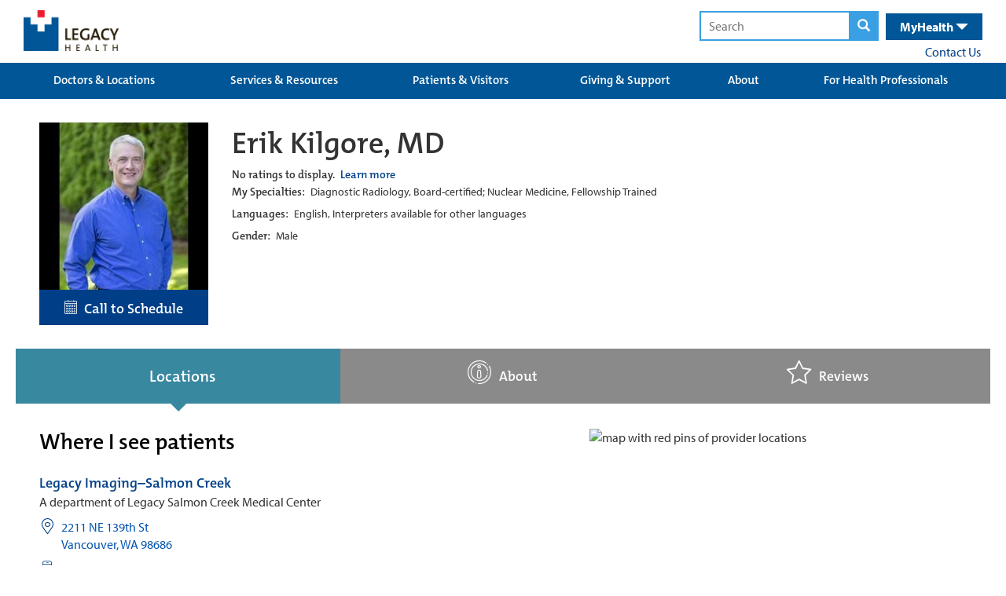

--- FILE ---
content_type: text/html; charset=utf-8
request_url: https://qa.legacyhealth.org/providers/erik-kilgore
body_size: 60441
content:




<!DOCTYPE html>
<html class="no-js" lang="en">
<head>

	
	




<!-- Start LegacyHealth-Feature-MetaData -->
	<meta charset="utf-8">
	<meta http-equiv="X-UA-Compatible" content="IE=edge,chrome=1">
	<meta name="language" content="English (United States)">
	<title>Erik Kilgore, MD</title>
	<meta name="description" content="">
	<meta name="keywords" content="" />
	<meta property="og:title" content="Erik Kilgore, MD" />
	<meta property="og:description" content="" />
	<meta property="og:type" content="website" />
	<meta property="og:image" />
	<meta property="og:url" content="/providers/erik-kilgore" />
	<meta property="og:site_name" content="Legacy Health" />
	<link rel="icon" href="/favicon.ico" type="image/x-icon" />
	<link rel="shortcut icon" href="/favicon.ico" type="image/x-icon" />
	<meta name="viewport" content="width=device-width, initial-scale=1.0">
	<meta name="apple-mobile-web-app-capable" content="yes">
	<meta name="apple-mobile-web-app-status-bar-style" content="black-translucent" />
	<meta name='pageid' content={1F80A2EA-A093-4F85-B659-64C45E760B63}>
		<link rel="canonical" href="/providers/erik-kilgore" />
<!-- End LegacyHealth-Feature-MetaData -->
	

	
<link rel="preload" as="font" type="font/woff2" crossorigin="anonymous" href="/FrontEnd/fonts/oswald.woff2" />

<link rel="preload" as="font" type="font/woff" crossorigin="anonymous" href="/FrontEnd/fonts/glyphicons-halflings-regular.woff" />




	
    <style>
        @charset &#39;UTF-8&#39;;@import url(https://p.typekit.net/p.css?s=1&amp;k=zrw0vob&amp;ht=tk&amp;f=6801.6805.6806.9945.6808.6809.8415.8416.6846.6847.6848.6851.27069.27070.27073.27074&amp;a=89024867&amp;app=typekit&amp;e=css);@font-face{font-family:myriad-pro;src:url(&quot;https://use.typekit.net/af/1b1b1e/00000000000000000001709e/27/l?primer=7cdcb44be4a7db8877ffa5c0007b8dd865b3bbc383831fe2ea177f62257a9191&amp;fvd=n7&amp;v=3&quot;) format(&quot;woff2&quot;),url(&quot;https://use.typekit.net/af/1b1b1e/00000000000000000001709e/27/d?primer=7cdcb44be4a7db8877ffa5c0007b8dd865b3bbc383831fe2ea177f62257a9191&amp;fvd=n7&amp;v=3&quot;) format(&quot;woff&quot;),url(&quot;https://use.typekit.net/af/1b1b1e/00000000000000000001709e/27/a?primer=7cdcb44be4a7db8877ffa5c0007b8dd865b3bbc383831fe2ea177f62257a9191&amp;fvd=n7&amp;v=3&quot;) format(&quot;opentype&quot;);font-display:auto;font-style:normal;font-weight:700;font-stretch:normal}@font-face{font-family:myriad-pro;src:url(&quot;https://use.typekit.net/af/2e2357/00000000000000000001709f/27/l?primer=7cdcb44be4a7db8877ffa5c0007b8dd865b3bbc383831fe2ea177f62257a9191&amp;fvd=i7&amp;v=3&quot;) format(&quot;woff2&quot;),url(&quot;https://use.typekit.net/af/2e2357/00000000000000000001709f/27/d?primer=7cdcb44be4a7db8877ffa5c0007b8dd865b3bbc383831fe2ea177f62257a9191&amp;fvd=i7&amp;v=3&quot;) format(&quot;woff&quot;),url(&quot;https://use.typekit.net/af/2e2357/00000000000000000001709f/27/a?primer=7cdcb44be4a7db8877ffa5c0007b8dd865b3bbc383831fe2ea177f62257a9191&amp;fvd=i7&amp;v=3&quot;) format(&quot;opentype&quot;);font-display:auto;font-style:italic;font-weight:700;font-stretch:normal}@font-face{font-family:myriad-pro;src:url(&quot;https://use.typekit.net/af/d32e26/00000000000000000001709b/27/l?primer=7cdcb44be4a7db8877ffa5c0007b8dd865b3bbc383831fe2ea177f62257a9191&amp;fvd=i4&amp;v=3&quot;) format(&quot;woff2&quot;),url(&quot;https://use.typekit.net/af/d32e26/00000000000000000001709b/27/d?primer=7cdcb44be4a7db8877ffa5c0007b8dd865b3bbc383831fe2ea177f62257a9191&amp;fvd=i4&amp;v=3&quot;) format(&quot;woff&quot;),url(&quot;https://use.typekit.net/af/d32e26/00000000000000000001709b/27/a?primer=7cdcb44be4a7db8877ffa5c0007b8dd865b3bbc383831fe2ea177f62257a9191&amp;fvd=i4&amp;v=3&quot;) format(&quot;opentype&quot;);font-display:auto;font-style:italic;font-weight:400;font-stretch:normal}@font-face{font-family:myriad-pro;src:url(&quot;https://use.typekit.net/af/cafa63/00000000000000000001709a/27/l?primer=7cdcb44be4a7db8877ffa5c0007b8dd865b3bbc383831fe2ea177f62257a9191&amp;fvd=n4&amp;v=3&quot;) format(&quot;woff2&quot;),url(&quot;https://use.typekit.net/af/cafa63/00000000000000000001709a/27/d?primer=7cdcb44be4a7db8877ffa5c0007b8dd865b3bbc383831fe2ea177f62257a9191&amp;fvd=n4&amp;v=3&quot;) format(&quot;woff&quot;),url(&quot;https://use.typekit.net/af/cafa63/00000000000000000001709a/27/a?primer=7cdcb44be4a7db8877ffa5c0007b8dd865b3bbc383831fe2ea177f62257a9191&amp;fvd=n4&amp;v=3&quot;) format(&quot;opentype&quot;);font-display:auto;font-style:normal;font-weight:400;font-stretch:normal}@font-face{font-family:&#39;Glyphicons Halflings&#39;;src:url(&quot;FrontEnd/fonts/glyphicons-halflings-regular.eot?&quot;);src:url(&quot;FrontEnd/fonts/glyphicons-halflings-regular.eot?#iefix&quot;) format(&quot;embedded-opentype&quot;),url(&quot;FrontEnd/fonts/glyphicons-halflings-regular.woff2&quot;) format(&quot;woff2&quot;),url(&quot;FrontEnd/fonts/glyphicons-halflings-regular.woff&quot;) format(&quot;woff&quot;),url(&quot;FrontEnd/fonts/glyphicons-halflings-regular.ttf&quot;) format(&quot;truetype&quot;),url(&quot;FrontEnd/fonts/glyphicons-halflings-regular.svg#glyphicons_halflingsregular&quot;) format(&quot;svg&quot;);font-display:swap}.LegacyHealth-Project-Common-Footer .inner .copyright-links span{opacity:.55}@media (max-width:600px){.LegacyHealth-Project-Common-Footer .inner .copyright-links span{display:none}}.LegacyHealth-Project-Website-MVCLayout h1,.LegacyHealth-Project-Website-MVCLayout h2{font-weight:400;font-family:themix-semibold,sans-serif}.LegacyHealth-Feature-Stories-StoriesList .story-header a{float:right;color:#fff;font-size:16px;padding:0 2rem;margin-top:2rem;background:#339de6;display:inline-block;text-transform:none;line-height:30px!important;font-family:themix-semibold,sans-serif}@media (max-width:991px){.LegacyHealth-Feature-Stories-StoriesList .story-header a{display:none}}.glyphicon{position:relative;top:1px;display:inline-block;font-family:&#39;Glyphicons Halflings&#39;;font-style:normal;font-weight:400;line-height:1;-webkit-font-smoothing:antialiased;-moz-osx-font-smoothing:grayscale}.glyphicon-search:before{content:&quot;&#238;&quot;}.glyphicon-remove:before{content:&quot;&#238;&quot;}.glyphicon-chevron-left:before{content:&quot;&#238;&#185;&quot;}.glyphicon-chevron-right:before{content:&quot;&#238;&quot;}.glyphicon-menu-hamburger:before{content:&quot;&#238;&#182;&quot;}.glyphicon-triangle-bottom:before{content:&quot;&#238;&quot;}.glyphicon-triangle-top:before{content:&quot;&#238;&quot;}*{-webkit-box-sizing:border-box;-moz-box-sizing:border-box;box-sizing:border-box}:after,:before{-webkit-box-sizing:border-box;-moz-box-sizing:border-box;box-sizing:border-box}html{font-size:10px}body{font-family:myriad-pro,sans-serif;font-size:16px;line-height:1.42857;color:#333;background-color:#fff}button,input{font-family:inherit;font-size:inherit;line-height:inherit}a{color:#337ab7;text-decoration:none}img{vertical-align:middle}.container-fluid{margin-right:auto;margin-left:auto;padding-left:6px;padding-right:6px}.container-fluid:after,.container-fluid:before{content:&quot; &quot;;display:table}.container-fluid:after{clear:both}.row{margin-left:-6px;margin-right:-6px}.row:after,.row:before{content:&quot; &quot;;display:table}.row:after{clear:both}.col-sm-4{position:relative;min-height:1px;padding-left:6px;padding-right:6px}@media (min-width:768px){.col-sm-4{float:left}.col-sm-4{width:33.33333%}}.clearfix:after,.clearfix:before{content:&quot; &quot;;display:table}.clearfix:after{clear:both}.LegacyHealth-Project-Website-MVCLayout{margin:0!important;border:0!important;padding:0!important}.LegacyHealth-Project-Website-MVCLayout .flex-center-start{display:flex;align-items:center;justify-content:flex-start}.LegacyHealth-Project-Website-MVCLayout .flex-space-between{display:flex;align-items:center;justify-content:space-between}.LegacyHealth-Project-Website-MVCLayout .flex-top-space-between{display:flex;align-items:flex-start;justify-content:space-between}.LegacyHealth-Project-Website-MVCLayout .main-content{font-size:16px!important}.LegacyHealth-Project-Website-MVCLayout .main-content a{text-decoration:none}.LegacyHealth-Project-Website-MVCLayout .normal-width{max-width:1240px;margin-left:auto;margin-right:auto}.LegacyHealth-Project-Website-MVCLayout .full-width{width:100%}.LegacyHealth-Project-Website-MVCLayout h1,.LegacyHealth-Project-Website-MVCLayout h2,.LegacyHealth-Project-Website-MVCLayout h3{font-weight:400;font-family:themix-semibold,sans-serif}.LegacyHealth-Feature-Stories-StoriesList .story-footer a{float:right;color:#fff;font-size:16px;padding:0 2rem;margin-top:2rem;background:#339de6;display:inline-block;text-transform:none;line-height:30px!important;font-family:themix-semibold,sans-serif}.LegacyHealth-Feature-Stories-StoriesList .story-footer a{float:none;margin-top:0;display:none}@media (max-width:991px){.LegacyHealth-Feature-Stories-StoriesList .story-footer a{margin-bottom:1rem;display:inline-block}}.LegacyHealth-Feature-Heroes-HeroMenuSlider{--boxWidth:1240px;opacity:0;position:relative;margin-bottom:30px}.LegacyHealth-Feature-Heroes-HeroMenuSlider a{text-decoration:none}.LegacyHealth-Feature-Heroes-HeroMenuSlider .hero{overflow:hidden;position:relative}.LegacyHealth-Feature-Heroes-HeroMenuSlider .hero .slide-list{left:-100vw;width:5000vw;position:relative}.LegacyHealth-Feature-Heroes-HeroMenuSlider .hero .slide-list .hero-slide,.LegacyHealth-Feature-Heroes-HeroMenuSlider .hero .slide-list img{height:auto;width:calc(100vw + 1px)}.LegacyHealth-Feature-Heroes-HeroMenuSlider .hero .slide-list .hero-slide{margin-right:-4px;position:relative;vertical-align:top;display:inline-block}.LegacyHealth-Feature-Heroes-HeroMenuSlider .nav-box{bottom:0;opacity:.92;position:absolute;padding:1px 30px 22px;width:calc(var(--boxWidth) * .5);left:calc((100% - var(--boxWidth))/ 2);-webkit-box-shadow:0 0 6px 0 rgba(0,0,0,.4);box-shadow:0 0 6px 0 rgba(0,0,0,.4)}@media (max-width:1260px){.LegacyHealth-Feature-Heroes-HeroMenuSlider .nav-box{left:12px}}@media (max-width:968px){.LegacyHealth-Feature-Heroes-HeroMenuSlider .nav-box{left:unset;width:100%;bottom:unset;position:relative}}.LegacyHealth-Feature-Heroes-HeroMenuSlider .nav-box h1{font-size:28px;margin-top:10px;margin-bottom:5px}@media (max-width:860px){.LegacyHealth-Feature-Heroes-HeroMenuSlider .nav-box{padding:1px 25px 22px}.LegacyHealth-Feature-Heroes-HeroMenuSlider .nav-box h1{font-size:22px}}.LegacyHealth-Feature-Heroes-HeroMenuSlider .nav-box .description-text{font-size:16px}.LegacyHealth-Feature-Heroes-HeroMenuSlider .nav-box .read-more{color:#333;margin-top:15px;background:#fff;padding:2px 20px;font-size:larger;font-weight:700;display:inline-block}.LegacyHealth-Feature-Heroes-HeroMenuSlider .nav-box.color-white .read-more{background:#fff}.LegacyHealth-Feature-Heroes-HeroMenuSlider .nav-box.background-burgundy .read-more{color:#a33351}.LegacyHealth-Feature-Heroes-HeroMenuSlider .nav-box.background-dark-blue .read-more{color:#003f87}.LegacyHealth-Feature-Heroes-HeroMenuSlider .nav-controls{width:100%;margin-top:15px;text-align:center}.LegacyHealth-Feature-Heroes-HeroMenuSlider .nav-controls .next-slide,.LegacyHealth-Feature-Heroes-HeroMenuSlider .nav-controls .prev-slide{top:-1px;color:#bbb;position:relative;transform:scaleY(1.3)}.LegacyHealth-Feature-Heroes-HeroMenuSlider .nav-controls .prev-slide{margin-right:8px}.LegacyHealth-Feature-Heroes-HeroMenuSlider .nav-controls .next-slide{margin-left:8px}.LegacyHealth-Feature-Heroes-HeroMenuSlider .nav-controls .indicators span{width:16px;height:16px;margin-left:8px;margin-right:8px;border-radius:100%;display:inline-block;border:1px solid #bbb}.LegacyHealth-Feature-Heroes-HeroMenuSlider .nav-controls .indicators span.active{background:#bbb;will-change:background}.LegacyHealth-Feature-Heroes-HeroMenuSlider .menu{top:30px;z-index:500;min-width:215px;position:absolute;background:rgba(255,255,255,.75);font-family:themix-semibold,sans-serif;right:calc(((100% - var(--boxWidth))/ 2) + 75px);-webkit-box-shadow:0 0 6px 0 rgba(0,0,0,.4);box-shadow:0 0 6px 0 rgba(0,0,0,.4)}@media (max-width:1260px){.LegacyHealth-Feature-Heroes-HeroMenuSlider .menu{right:10px}}@media (max-width:968px){.LegacyHealth-Feature-Heroes-HeroMenuSlider .menu{top:unset;right:unset;min-width:unset;padding-top:6px;position:relative;padding-bottom:6px;-webkit-box-shadow:none;box-shadow:none}}.LegacyHealth-Feature-Heroes-HeroMenuSlider .menu a{color:#005696;padding:8px 35px 8px 20px}@media (max-width:860px){.LegacyHealth-Feature-Heroes-HeroMenuSlider .menu a{padding:4px 35px 4px 20px}}.LegacyHealth-Feature-Heroes-HeroMenuSlider .menu a span{font-size:18px;font-weight:700}.LegacyHealth-Feature-Heroes-HeroMenuSlider .menu img{width:30px;height:auto;margin-right:8px}.LegacyHealth-Feature-GenericContent-GenericCta{min-height:300px;position:relative;background-size:cover;padding:25px 10px 5px;background-repeat:no-repeat;background-position:top center}@media (max-width:976px){.LegacyHealth-Feature-GenericContent-GenericCta{padding:5px 15px 15px}}.LegacyHealth-Feature-GenericContent-GenericCta h2{font-size:32px}.LegacyHealth-Feature-GenericContent-GenericCta .generic-cta-content{max-width:1200px}.LegacyHealth-Feature-GenericContent-GenericCta .column-content{margin-bottom:35px}.LegacyHealth-Feature-GenericContent-GenericCta .column-content-inner{padding:0 10px;max-width:600px;margin-left:auto;margin-right:auto}.LegacyHealth-Project-Common-FullWidthSection{margin-bottom:1.75rem}.LegacyHealth-Project-Common-GlobalHeader a{display:block}.LegacyHealth-Project-Common-GlobalHeader .main-header{height:80px;position:relative}.LegacyHealth-Project-Common-GlobalHeader .main-header .logos{margin-top:13px}@media (max-width:670px){.LegacyHealth-Project-Common-GlobalHeader .main-header .logos{margin-top:17px}.LegacyHealth-Project-Common-GlobalHeader .main-header .search-health-desktop{display:none}}.LegacyHealth-Project-Common-GlobalHeader .main-header .logos a{margin-left:10px}.LegacyHealth-Project-Common-GlobalHeader .main-header .logos a img{width:auto;height:52px}@media (max-width:380px){.LegacyHealth-Project-Common-GlobalHeader .main-header .logos{margin-top:23px}.LegacyHealth-Project-Common-GlobalHeader .main-header .logos a img{height:32px}}.LegacyHealth-Project-Common-GlobalHeader .main-header form{display:inline}.LegacyHealth-Project-Common-GlobalHeader .main-header form .search-text,.LegacyHealth-Project-Common-GlobalHeader .main-header form button{padding:6px;outline:0;border:2px solid #3aa0e3}.LegacyHealth-Project-Common-GlobalHeader .main-header form .search-text{padding-left:10px}.LegacyHealth-Project-Common-GlobalHeader .main-header form button{background:#3aa0e3;margin-left:-6px}.LegacyHealth-Project-Common-GlobalHeader .main-header form button .glyphicon-search{color:#fff;padding-left:3px;padding-right:3px}.LegacyHealth-Project-Common-GlobalHeader .main-header .search-health-desktop{padding-top:14px;padding-right:10px}.LegacyHealth-Project-Common-GlobalHeader .main-header .search-health-desktop .health{top:1px;color:#fff;margin-left:6px;padding:6px 18px;background:#005696;position:relative;padding-left:18px;padding-right:18px;display:inline-block}.LegacyHealth-Project-Common-GlobalHeader .main-header .search-health-desktop .health .health-toggle{display:inline;font-size:16px;font-weight:700}.LegacyHealth-Project-Common-GlobalHeader .main-header .search-health-desktop .health .health-toggle .glyphicon{top:2px}.LegacyHealth-Project-Common-GlobalHeader .main-header .search-health-desktop .health .health-menu{right:0;top:40px;z-index:5000;display:none;position:absolute}.LegacyHealth-Project-Common-GlobalHeader .main-header .search-health-desktop .health .health-menu .health-menu-inner{width:365px;font-size:13px;background:#005696;padding:35px 30px}.LegacyHealth-Project-Common-GlobalHeader .main-header .search-health-desktop .health .health-menu .health-menu-inner a{display:inline}.LegacyHealth-Project-Common-GlobalHeader .main-header .search-health-desktop .health .health-menu .health-menu-inner .log-in{margin-top:25px;text-align:center;margin-bottom:25px}.LegacyHealth-Project-Common-GlobalHeader .main-header .search-health-desktop .health .health-menu .health-menu-inner .log-in a{color:#fff;font-weight:700;background:#3aa0e3;padding:10px 40px;text-decoration:none;-webkit-border-radius:30px;border-radius:30px}.LegacyHealth-Project-Common-GlobalHeader .main-header .search-health-desktop .health .health-menu .health-menu-inner .create-account{color:#3aa0e3;font-weight:700;padding-left:6px}.LegacyHealth-Project-Common-GlobalHeader .main-header .search-health-desktop .contact-us{margin-top:3px;margin-right:2px;text-align:right}.LegacyHealth-Project-Common-GlobalHeader .main-header .search-health-mobile{display:none}@media (max-width:670px){.LegacyHealth-Project-Common-GlobalHeader .main-header .search-health-mobile{display:block}}.LegacyHealth-Project-Common-GlobalHeader .main-header .search-health-mobile .health-toggle,.LegacyHealth-Project-Common-GlobalHeader .main-header .search-health-mobile .search-toggle{height:81px;color:#fff;padding:22px;font-size:20px;padding-top:25px;font-weight:700;position:relative;display:inline-block}.LegacyHealth-Project-Common-GlobalHeader .main-header .search-health-mobile .health-toggle .close,.LegacyHealth-Project-Common-GlobalHeader .main-header .search-health-mobile .search-toggle .close{display:none}.LegacyHealth-Project-Common-GlobalHeader .main-header .search-health-mobile .search-toggle{left:4px;background:#3aa0e3}.LegacyHealth-Project-Common-GlobalHeader .main-header .search-health-mobile .search-toggle .close,.LegacyHealth-Project-Common-GlobalHeader .main-header .search-health-mobile .search-toggle .open{top:4px}.LegacyHealth-Project-Common-GlobalHeader .main-header .search-health-mobile .health-toggle{background:#005696}.LegacyHealth-Project-Common-GlobalHeader .main-header .search-health-mobile .health-toggle .glyphicon{top:4px}.LegacyHealth-Project-Common-GlobalHeader .main-header .search-health-mobile .health-content,.LegacyHealth-Project-Common-GlobalHeader .main-header .search-health-mobile .search-content{left:0;top:80px;width:100%;padding:20px;z-index:5000;display:none;padding-top:40px;text-align:center;position:absolute;padding-bottom:40px}.LegacyHealth-Project-Common-GlobalHeader .main-header .search-health-mobile .search-content{background:#3aa0e3}.LegacyHealth-Project-Common-GlobalHeader .main-header .search-health-mobile .health-content{color:#fff;background:#005696}.LegacyHealth-Project-Common-GlobalHeader .main-header .search-health-mobile .health-content a{display:inline}.LegacyHealth-Project-Common-GlobalHeader .main-header .search-health-mobile .health-content .intro{width:80%;margin-left:auto;margin-right:auto}.LegacyHealth-Project-Common-GlobalHeader .main-header .search-health-mobile .health-content .log-in{margin-top:25px;text-align:center;margin-bottom:25px}.LegacyHealth-Project-Common-GlobalHeader .main-header .search-health-mobile .health-content .log-in a{color:#fff;font-weight:700;background:#3aa0e3;padding:10px 40px;text-decoration:none;-webkit-border-radius:30px;border-radius:30px}.LegacyHealth-Project-Common-GlobalHeader .main-header .search-health-mobile .health-content .create-account{color:#3aa0e3;font-weight:700;padding-left:6px}@media (max-width:395px){.LegacyHealth-Project-Common-GlobalHeader .main-header .search-health-mobile .health-content .create-account{display:block;margin-top:4px}}.LegacyHealth-Project-Common-GlobalHeader .main-header .search-health-mobile form .search-text,.LegacyHealth-Project-Common-GlobalHeader .main-header .search-health-mobile form button{border:2px solid #337ab7}.LegacyHealth-Project-Common-GlobalHeader .main-header .search-health-mobile form button{background:#337ab7}.LegacyHealth-Project-Common-GlobalHeader .mega-menu-background{background:#005696}.LegacyHealth-Project-Common-GlobalHeader .mega-menu-background .mega-menus{width:100%;display:table;position:relative}.LegacyHealth-Project-Common-GlobalHeader .mega-menu-background .mega-menus .primary-links{text-align:center;padding-left:14px;padding-right:14px;display:table-cell;background:0 0}.LegacyHealth-Project-Common-GlobalHeader .mega-menu-background .mega-menus .primary-links&gt;a{color:#fff;height:46px;font-size:15px;line-height:12px;padding-top:16px;text-decoration:none;text-transform:none;font-family:themix-semibold,sans-serif}.LegacyHealth-Project-Common-GlobalHeader .mega-menu-background .mega-menus .primary-links&gt;a:visited{color:#fff;background:#0068b5}.LegacyHealth-Project-Common-GlobalHeader .mega-menu-background .mega-menus .primary-links .secondary-links-container{left:0;z-index:5000;padding:20px;display:none;position:absolute;background:#0068b5}.LegacyHealth-Project-Common-GlobalHeader .mega-menu-background .mega-menus .secondary-links{float:left;width:168px;font-size:13px;text-align:left;margin-right:10px;padding-right:10px;border-right:1px solid #fff}.LegacyHealth-Project-Common-GlobalHeader .mega-menu-background .mega-menus .secondary-links:last-child{margin-right:0;padding-right:0;border-right:none}.LegacyHealth-Project-Common-GlobalHeader .mega-menu-background .mega-menus .secondary-links a{color:#fff;margin-bottom:8px;font-weight:400}.LegacyHealth-Project-Common-GlobalHeader .mega-menu-background .mega-menus .secondary-links a:first-child{color:#fff;display:block;font-size:14px;font-weight:700;margin-bottom:8px;font-family:themix-semibold,sans-serif}.LegacyHealth-Project-Common-GlobalHeader .mobile-menus{display:none}@media (max-width:968px){.LegacyHealth-Project-Common-GlobalHeader .mega-menu-background .mega-menus{display:none}.LegacyHealth-Project-Common-GlobalHeader .mobile-menus{display:block}}.LegacyHealth-Project-Common-GlobalHeader .mobile-menus h2{margin:0;padding:0;color:#fff;padding-top:6px;background:#005696;text-align:center;padding-bottom:8px;border-bottom:3px solid #fff}@media (max-width:670px){.LegacyHealth-Project-Common-GlobalHeader .mobile-menus h2{margin-top:4px}}.LegacyHealth-Project-Common-GlobalHeader .mobile-menus h2 span{font-size:17px}.LegacyHealth-Project-Common-GlobalHeader .mobile-menus h2 .glyphicon-remove{display:none}.LegacyHealth-Project-Common-GlobalHeader .mobile-menus h2 .glyphicon-menu-hamburger{display:initial}.LegacyHealth-Project-Common-GlobalHeader .mobile-menus .mobile-links-container .mobile-links{display:none}.LegacyHealth-Project-Common-GlobalHeader .mobile-menus .mobile-links-container .mobile-links .glyphicon,.LegacyHealth-Project-Common-GlobalHeader .mobile-menus .mobile-links-container .mobile-links a{color:#fff;font-size:19px;margin-left:8px;font-weight:400}.LegacyHealth-Project-Common-GlobalHeader .mobile-menus .mobile-links-container .mobile-links a{margin-left:0;text-decoration:none;text-transform:none;font-family:themix-semibold,sans-serif}.LegacyHealth-Project-Common-GlobalHeader .mobile-menus .mobile-links-container .mobile-links .glyphicon-triangle-top,.LegacyHealth-Project-Common-GlobalHeader .mobile-menus .mobile-links-container .mobile-links .secondary{display:none}.LegacyHealth-Project-Common-GlobalHeader .mobile-menus .mobile-links-container .mobile-links .glyphicon-triangle-bottom{display:inline}.LegacyHealth-Project-Common-GlobalHeader .mobile-menus .mobile-links-container .mobile-links .primary,.LegacyHealth-Project-Common-GlobalHeader .mobile-menus .mobile-links-container .mobile-links .secondary{padding:20px;border-bottom:3px solid #fff}.LegacyHealth-Project-Common-GlobalHeader .mobile-menus .mobile-links-container .mobile-links .primary{background:#005696}.LegacyHealth-Project-Common-GlobalHeader .mobile-menus .mobile-links-container .mobile-links .primary a{display:inline}.LegacyHealth-Project-Common-GlobalHeader .mobile-menus .mobile-links-container .mobile-links .secondary{background:#0068b5}.LegacyHealth-Project-Common-GlobalHeader .mobile-menus .mobile-links-container .mobile-links .secondary a{display:block;font-size:16px;margin-bottom:15px}.LegacyHealth-Project-Common-GlobalHeader .mobile-menus .mobile-links-container .mobile-links .secondary a:last-child{margin-bottom:0}.text-center{text-align:center}.color-white{color:#fff}.color-black{color:#000}.background-white{background-color:#fff}.background-burgundy{background-color:#a33351}.background-dark-blue{background-color:#003f87}
    </style>




	

</head>

<body class="LegacyHealth-Project-Website-MVCLayout LegacyHealth-Project-Default ">
	



	<!-- Should always be located before Google Tag Manager code -->
	<!-- Start Google Tag Manager -->
	<noscript>
		<iframe src="//www.googletagmanager.com/ns.html?id=GTM-5N2MWJZ7" height="0" width="0" style="display: none; visibility: hidden"></iframe>
	</noscript>
	<script>
		(function (w, d, s, l, i) {
			w[l] = w[l] || [];
			w[l].push({ 'gtm.start': new Date().getTime(), event: 'gtm.js' });

			var f = d.getElementsByTagName(s)[0];
			var j = d.createElement(s);
			var dl = l != 'dataLayer' ? '&l=' + l : '';

			j.async = true;
			j.src = '//www.googletagmanager.com/gtm.js?id=' + i + dl;

			f.parentNode.insertBefore(j, f);

		})(window, document, 'script', 'dataLayer', 'GTM-5N2MWJZ7');
	</script>
	<!-- End Google Tag Manager -->


	<script  src='/FrontEnd/Scripts/Head/legacyhealth.foundation.theming.min.js'></script>
	<script  src='/FrontEnd/Scripts/Head/legacyhealth.foundation.locations.min.js'></script>
	



	





<!-- Start LegacyHealth-Project-Common-GlobalHeader -->
<div class="LegacyHealth-Project-Common-GlobalHeader full-width">

	<!-- Start main header -->
	<div class="main-header normal-width">

		<!-- Start logo and search -->
		<div class="flex-top-space-between">
			<div class="logos  flex-space-between">
				<a href="/">
					<img src="/-/media/Images/Logos/Header.png?h=54&amp;w=126&amp;la=en&amp;hash=6C1CFB1D4E33A73D151B0EFC250966A5" height="54" width="126" alt="Legacy Health" />
				</a>

			</div>

			<!-- Start search health desktop -->
			<div class="search-health-desktop">
				<form action="/search-results.aspx" method="get">
					<input class="search-text" type="text" name="q" placeholder="Search" />
					<button>
						<span class="glyphicon glyphicon-search" aria-label="magnifying glass"></span>
					</button>
				</form>

				<div class="health">
					<div class="health-toggle">
						<nav id="nav" aria-label="Main menu">
							MyHealth <span class="glyphicon glyphicon-triangle-bottom"></span>
						</nav>
					</div>
					<div class="health-menu">
						<div class="health-menu-inner">
							<div>
								Manage your account, request prescriptions, set up appointments &amp; more.
							</div>
							<div class="log-in">
								<a href="https://myhealth.lhs.org/" target="_blank" rel="noopener noreferrer" >LOG IN</a>
							</div>
							<div>
								Don&#39;t have an account
								<a href="https://myhealth.lhs.org/myhealth/accesscheck.asp" class="create-account" rel="noopener noreferrer" target="_blank" >CREATE AN ACCOUNT &gt;</a>
							</div>
						</div>
					</div>
				</div>

				<div class="contact-us">
					<nav id="nav" aria-label="Main menu">
						<a href="/contact-us" >Contact Us</a>
					</nav>
				</div>
			</div>
			<!-- End search health desktop -->
			<!-- Start search health mobile -->
			<div class="search-health-mobile">
				<div class="search-toggle" data-content=".search-content">
					<span class="open  glyphicon glyphicon-search"></span>
					<span class="close glyphicon glyphicon-remove"></span>
				</div>

				<div class="health-toggle" data-content=".health-content">
					<span class="open">MyHealth <span class="glyphicon glyphicon-triangle-bottom"></span></span>
					<span class="close">MyHealth <span class="glyphicon glyphicon-remove"></span></span>
				</div>

				<div class="search-content">
					<form action="search-results.aspx" method="get">
						<input class="search-text" type="text" name="q" placeholder="Search" />
						<button>
							<span class="glyphicon glyphicon-search"></span>
						</button>
					</form>
				</div>

				<div class="health-content">
					<div class="intro">
						Manage your account, request prescriptions, set up appointments &amp; more.
					</div>
					<div class="log-in">
						<a href="https://myhealth.lhs.org/" target="_blank" rel="noopener noreferrer" >LOG IN</a>
					</div>
					<div>
						Don&#39;t have an account
						<a href="https://myhealth.lhs.org/myhealth/accesscheck.asp" class="create-account" rel="noopener noreferrer" target="_blank" >CREATE AN ACCOUNT &gt;</a>
					</div>
				</div>
			</div>
			<!-- End search health mobile -->

		</div>
		<!-- End logo and search -->

	</div>
	<!-- End main header -->
	<!-- Start mega menus -->
	<nav id="nav" aria-label="Mega menu">
		<div class="mega-menu-background">
			<div class="normal-width">
				<div class="mega-menus clearfix">


						<div class="primary-links">
							<a href="/Doctors-and-Locations">Doctors &amp; Locations</a>

						</div>
						<div class="primary-links">
							<a href="/Services-and-Resources">Services &amp; Resources</a>

								<div class="secondary-links-container clearfix">
										<div class="secondary-links ">
											<a href="/Services-and-Resources/services">Services</a>

													<a href="/Services-and-Resources/services/adult/behavioral-health">Behavioral Health </a>
													<a href="/Services-and-Resources/services/adult/cancer-institute">Cancer </a>
													<a href="/Children/health-services">Children&#39;s Care </a>
													<a href="/Services-and-Resources/services/adult/heart">Heart Care </a>
													<a href="/Services-and-Resources/services/adult/primary-care">Primary Care </a>
													<a href="/Services-and-Resources/services/adult">Adult Services  A-Z </a>
										</div>
										<div class="secondary-links ">
											<a href="/Services-and-Resources/resources">Resources</a>

													<a href="/Services-and-Resources/resources/classes-events">Classes &amp; Events </a>
													<a href="/Services-and-Resources/resources/prevention-and-wellness">Prevention &amp; Wellness </a>
										</div>
								</div>
						</div>
						<div class="primary-links">
							<a href="/Patients-and-Visitors">Patients &amp; Visitors</a>

								<div class="secondary-links-container clearfix">
										<div class="secondary-links ">
											<a href="/Patients-and-Visitors/about-your-care">About Your Care</a>

													<a href="/Patients-and-Visitors/about-your-care/your-hospital-stay">Your Hospital Stay </a>
													<a href="/Patients-and-Visitors/about-your-care/additional-support">Additional Support </a>
													<a href="/Patients-and-Visitors/about-your-care/medical-records">Medical Records </a>
													<a href="/Patients-and-Visitors/about-your-care/patient-rights">Patient Rights </a>
										</div>
										<div class="secondary-links ">
											<a href="/Patients-and-Visitors/paying-for-your-care">Paying for Your Care</a>

													<a href="/Patients-and-Visitors/paying-for-your-care/estimate-hospital-costs">Price Transparency </a>
													<a href="/Patients-and-Visitors/paying-for-your-care/questions">FAQ </a>
													<a href="/Patients-and-Visitors/paying-for-your-care/payment-plans-and-assistance">Financial Assistance </a>
													<a href="/Patients-and-Visitors/paying-for-your-care/insurance">Insurance Plans Accepted </a>
													<a href="/Patients-and-Visitors/paying-for-your-care/contact-us">Contact Us </a>
										</div>
										<div class="secondary-links ">
											<a href="/Patients-and-Visitors/visit-or-volunteer">Visit or Volunteer</a>

													<a href="/Patients-and-Visitors/visit-or-volunteer/visit-us">Visit Us </a>
													<a href="/Patients-and-Visitors/visit-or-volunteer/lodging-near-us">Lodging Near Us </a>
													<a href="/Patients-and-Visitors/visit-or-volunteer/volunteer">Volunteer Opportunities </a>
										</div>
								</div>
						</div>
						<div class="primary-links">
							<a href="/Giving-and-Support">Giving &amp; Support</a>

								<div class="secondary-links-container clearfix">
										<div class="secondary-links ">
											<a href="/Giving-and-Support/ways-to-give">Ways to Give</a>

													<a href="/Giving-and-Support/causes">Causes </a>
													<a href="/Giving-and-Support/medical-sites">Medical Sites </a>
													<a href="/Giving-and-Support/honor-excellence">Honor Excellent Care </a>
													<a href="/Giving-and-Support/ways-to-give/gifts-toys-donations">Gifts of Toys and Other Items </a>
										</div>
										<div class="secondary-links ">
											<a href="/Giving-and-Support/about">Get Involved</a>

													<a href="/Giving-and-Support/medical-sites/events">Events </a>
													<a href="/Patients-and-Visitors/visit-or-volunteer/volunteer">Volunteer Opportunities </a>
													<a href="/Giving-and-Support/ways-to-give/see-your-impact">See Your Impact </a>
										</div>
										<div class="secondary-links ">
											<a href="/Giving-and-Support/community-engagement">Community Benefit</a>

													<a href="/Giving-and-Support/community-engagement/CHNAs">Community Health Needs Assessments </a>
													<a href="/Giving-and-Support/community-engagement/Community-Grants">Community Health Grants </a>
													<a href="/Giving-and-Support/community-engagement/Sponsorships">Sponsorships </a>
													<a href="/Giving-and-Support/community-engagement/scholarship-opportunities">Scholarship Opportunities </a>
										</div>
								</div>
						</div>
						<div class="primary-links">
							<a href="/About">About</a>

								<div class="secondary-links-container clearfix">
										<div class="secondary-links ">
											<a href="/About/who-we-are">Who We Are</a>

													<a href="/About/who-we-are/our-people">Our People </a>
													<a href="/About/who-we-are/our-patients">Our Patients </a>
													<a href="/About/who-we-are/our-communities">Our Communities </a>
													<a href="/About/who-we-are/our-world">Our World </a>
										</div>
										<div class="secondary-links ">
											<a href="/About/news-and-media">News &amp; Media</a>

													<a href="/About/news-and-media/story-center">Story Center </a>
													<a href="/About/news-and-media/legacy-image-library">Logo &amp; Image Library </a>
													<a href="/About/news-and-media/for-the-media">For the Media </a>
										</div>
								</div>
						</div>
						<div class="primary-links">
							<a href="/For-Health-Professionals">For Health Professionals</a>

								<div class="secondary-links-container clearfix">
										<div class="secondary-links ">
											<a href="/For-Health-Professionals/refer-a-patient">Refer a Patient</a>

													<a href="/For-Health-Professionals/refer-a-patient/referral-forms">To Refer </a>
													<a href="/For-Health-Professionals/refer-a-patient/one-call-consult-and-transfer">To Transfer (One Call) </a>
													<a href="/For-Health-Professionals/refer-a-patient/critical-care-services-for-the-region">Critical Care Services </a>
													<a href="/For-Health-Professionals/refer-a-patient/imaging">Imaging Services </a>
													<a href="/For-Health-Professionals/refer-a-patient/pharmacy">Pharmacy Services </a>
													<a href="/For-Health-Professionals/refer-a-patient/physical-therapy-and-rehab">Physical Therapy &amp; Rehab Services </a>
										</div>
										<div class="secondary-links ">
											<a href="/For-Health-Professionals/tools-and-resources-for-providers">Tools &amp; Resources</a>

													<a href="/For-Health-Professionals/tools-and-resources-for-providers/legacy-access">Access Legacy Systems </a>
													<a href="/For-Health-Professionals/tools-and-resources-for-providers/medical-staff-credentialing">Credentialing &amp; Privileging </a>
													<a href="/For-Health-Professionals/tools-and-resources-for-providers/partner-with-us">Partner With Us </a>
													<a href="/For-Health-Professionals/tools-and-resources-for-providers/provider-outreach">Provider Outreach &amp; Engagement Advisors </a>
													<a href="/For-Health-Professionals/tools-and-resources-for-providers/Provider-Profiles">Provider Profile System </a>
										</div>
										<div class="secondary-links ">
											<a href="/For-Health-Professionals/legacy-research-institute">Legacy Research Institute</a>

													<a href="/For-Health-Professionals/legacy-research-institute/about">About </a>
													<a href="/For-Health-Professionals/legacy-research-institute/Clinical-Trials-Search">Clinical Trials </a>
													<a href="/For-Health-Professionals/legacy-research-institute/latest-news">News </a>
													<a href="/For-Health-Professionals/legacy-research-institute/research">Research </a>
													<a href="/For-Health-Professionals/legacy-research-institute/services">Services </a>
										</div>
										<div class="secondary-links ">
											<a href="/For-Health-Professionals/education-for-health-professionals">Education</a>

													<a href="https://www.legacyhealthevents.org/professional">Conferences </a>
													<a href="/For-Health-Professionals/education-for-health-professionals/Continuing-Medical-Education">Continuing Education </a>
													<a href="/For-Health-Professionals/education-for-health-professionals/graduate-medical-education">Graduate Education </a>
													<a href="/Children/provider-resources/education">Pediatric Education </a>
													<a href="/For-Health-Professionals/education-for-health-professionals/clinical-pastoral-education">Clinical Pastoral Education </a>
													<a href="/For-Health-Professionals/education-for-health-professionals/pharmacy-residency-program">Pharmacy Residency Training </a>
													<a href="/For-Health-Professionals/education-for-health-professionals/training">Training </a>
										</div>
										<div class="secondary-links ">
											<a href="/For-Health-Professionals/careers">Careers</a>

													<a href="/For-Health-Professionals/careers/nursing">Nursing Careers </a>
													<a href="/For-Health-Professionals/careers/provider">Provider Careers </a>
													<a href="/For-Health-Professionals/careers/health-care-careers">Health Care Careers </a>
													<a href="/For-Health-Professionals/careers/life-at-legacy">Life at Legacy </a>
													<a href="/For-Health-Professionals/careers/benefiting-you">Benefits </a>
										</div>
								</div>
						</div>

				</div>
			</div>

		</div>
	</nav>
		<!-- End mega menus -->
		<!-- Start mobile menus -->
		<div class="mobile-menus">
			<h2>
				<span class="glyphicon glyphicon-remove"></span>
				<span class="glyphicon glyphicon-menu-hamburger"></span> Menu
			</h2>

			<div class="mobile-links-container">
					<div class="mobile-links">
						<div class="primary">
							<a href="/Doctors-and-Locations">Doctors &amp; Locations</a>

						</div>

					</div>
					<div class="mobile-links">
						<div class="primary">
							<a href="/Services-and-Resources">Services &amp; Resources</a>

								<span class="glyphicon glyphicon-triangle-bottom"></span>
								<span class="glyphicon glyphicon-triangle-top"></span>
						</div>

							<div class="secondary">
									<a href="/Services-and-Resources/services">Services</a>
									<a href="/Services-and-Resources/resources">Resources</a>
							</div>
					</div>
					<div class="mobile-links">
						<div class="primary">
							<a href="/Patients-and-Visitors">Patients &amp; Visitors</a>

								<span class="glyphicon glyphicon-triangle-bottom"></span>
								<span class="glyphicon glyphicon-triangle-top"></span>
						</div>

							<div class="secondary">
									<a href="/Patients-and-Visitors/about-your-care">About Your Care</a>
									<a href="/Patients-and-Visitors/paying-for-your-care">Paying for Your Care</a>
									<a href="/Patients-and-Visitors/visit-or-volunteer">Visit or Volunteer</a>
							</div>
					</div>
					<div class="mobile-links">
						<div class="primary">
							<a href="/Giving-and-Support">Giving &amp; Support</a>

								<span class="glyphicon glyphicon-triangle-bottom"></span>
								<span class="glyphicon glyphicon-triangle-top"></span>
						</div>

							<div class="secondary">
									<a href="/Giving-and-Support/ways-to-give">Ways to Give</a>
									<a href="/Giving-and-Support/about">Get Involved</a>
									<a href="/Giving-and-Support/community-engagement">Community Benefit</a>
							</div>
					</div>
					<div class="mobile-links">
						<div class="primary">
							<a href="/About">About</a>

								<span class="glyphicon glyphicon-triangle-bottom"></span>
								<span class="glyphicon glyphicon-triangle-top"></span>
						</div>

							<div class="secondary">
									<a href="/About/who-we-are">Who We Are</a>
									<a href="/About/news-and-media">News &amp; Media</a>
							</div>
					</div>
					<div class="mobile-links">
						<div class="primary">
							<a href="/For-Health-Professionals">For Health Professionals</a>

								<span class="glyphicon glyphicon-triangle-bottom"></span>
								<span class="glyphicon glyphicon-triangle-top"></span>
						</div>

							<div class="secondary">
									<a href="/For-Health-Professionals/refer-a-patient">Refer a Patient</a>
									<a href="/For-Health-Professionals/tools-and-resources-for-providers">Tools &amp; Resources</a>
									<a href="/For-Health-Professionals/legacy-research-institute">Legacy Research Institute</a>
									<a href="/For-Health-Professionals/education-for-health-professionals">Education</a>
									<a href="/For-Health-Professionals/careers">Careers</a>
							</div>
					</div>
			</div>
		</div>
		<!-- End mobile menus -->

</div>
<!-- End LegacyHealth-Project-Commom-GlobalHeader -->


	<main class="main-content">
		




<!-- Start LegacyHealth-Feature-ProviderSearch-ProviderProfile -->
<section itemprop="itemReviewed" itemscope itemtype="http://schema.org/IndividualPhysician" id="main" class="LegacyHealth-Feature-ProviderSearch-ProviderProfile normal-width">

    <!-- Start Provider Header -->
    <div class="provider-header">

        <div class="provider-header-column-one">
                <span itemprop="photo">
                    <img src="/-/media/Images/Providers/Erik-Kilgore133475328000000000.jpg?as=1&amp;h=216&amp;w=218&amp;la=en&amp;hash=0871E3C350F348AAC3FF6CFD60496F35" itemprop="image" alt="" />
                </span>


                                    <a class="schedule-online" href="tel:360-487-1800" target="_blank">
                                        <i class="icon-calendar"></i> &nbsp;Call to Schedule
                                    </a>

        </div>

		<div class="provider-header-column-two">
			<h1 itemprop="name">Erik Kilgore, MD</h1>
												<h3>No ratings to display. </h3>
						<h3><a class="ls-read-reviews" href="#tab-reviews">Learn more</a></h3>

							<div>
								<h3>My Specialties: </h3>
								<span class="myriad" itemprop="medicalSpecialty">
									Diagnostic Radiology, Board-certified; Nuclear Medicine, Fellowship Trained
								</span>
							</div>


							<div>
								<h3>Languages: </h3>
								<span itemprop="knowsLanguage" class="myriad">
									English, Interpreters available for other languages
								</span>
							</div>

							<div>
								<h3>Gender: </h3>
								<span class="myriad">
									Male
								</span>
							</div>


					</div>

				</div>
    <!-- End Provider Header -->
    <!-- Start Tabs -->
	<section class="ls-location-information">

		<!-- Start Tabs Header -->
		<nav aria-label="Location Information Tabs">
			<ul id="tabs" class="nav nav-tabs ls-location-information-nav" role="tablist">

				<li class="nav-item active"  role="presentation">
					<a id="tab-locations" href="#pane-locations" class="nav-link" data-toggle="tab" role="tab" aria-controls="pane-locations" aria-selected="true">
						<i class="icon-stheth"></i> Locations
					</a>
				</li>
				<li class="nav-item" role="presentation">
					<a id="tab-about" href="#pane-about" class="nav-link" data-toggle="tab" role="tab" aria-controls="pane-about" aria-selected="false">
						<i class="icon-info"></i> About
					</a>
				</li>
					<li class="nav-item" role="presentation">
						<a id="tab-reviews" href="#pane-reviews" class="nav-link" data-toggle="tab" role="tab" aria-controls="pane-reviews" aria-selected="false">
							<i class="icon-star"></i> Reviews
						</a>
					</li>


			</ul>
		</nav>
		<!-- End Tabs Header -->
		<!-- Start Tabs Content -->
		<div id="location-information" class="tab-content ls-location-information">
			
				<!-- Start Locations -->
				<div id="pane-locations" class="card tab-pane fade active in" role="tabpanel" aria-labelledby="tab-locations">

					<div class="card-header"  id="heading-locations">
						<a data-toggle="collapse" href="#collapse-locations" aria-expanded="true" aria-controls="collapse-locations">
							<i class="icon-steth"></i>
							Locations
						</a>
					</div>

					<div id="collapse-locations" class="collapse in" role="tabpanel" data-parent="#location-information" aria-labelledby="heading-locations">
						<div class="card-body">
							<section class="provider-profile-locations">
									<section class="ls-location-detail-section">
										<div class="row">
											<div class="col-md-7 col-md-push-5">
												<h1 class="h1-mobile">Where I see patients</h1>

												<section class="ls-location-detail-map">
													<img alt="map with red pins of provider locations" src="https://maps.googleapis.com/maps/api/staticmap?size=600x600&amp;scale=2&amp;format=png&amp;maptype=roadmap&amp;&amp;markers=color:red|2211+NE+139th+St+Vancouver+WA+98686&amp;style=element:labels.text.fill|color:0x506d84&amp;style=feature:landscape|color:0xf2f2f2&amp;style=feature:poi|visibility:off&amp;style=feature:road|saturation:-100|lightness:45&amp;style=feature:road|element:geometry.fill|color:0xbfceda&amp;style=feature:road.arterial|element:labels.icon|visibility:off&amp;style=feature:transit|visibility:off&amp;style=feature:water|color:0xbfceda|visibility:on&amp;key=AIzaSyCy_dbpyyUS3eGpizXuA9v-9gSX5E40Zmo">
												</section>
											</div>

											<div class="col-md-5 col-md-pull-7">
												<h1 class="h1-desktop">Where I see patients</h1>

													<div class="provider-profile-location">
															<h2>
																<a class="link" href="/Doctors-and-Locations/imaging/salmon-creek">
																	<span itemprop="practicesAt">Legacy Imaging–Salmon Creek</span>
																</a>
															</h2>
														<div>A department of Legacy Salmon Creek Medical Center</div>

														<ul class="ls-location-detail-list">
															<li>
																<i class="icon-location-pin"></i>

																	<a class="blue-link" href="https://www.google.com/maps/search/?api=1&query=2211+NE+139th+St+Vancouver+WA+98686" target="_blank">
																		<div itemprop="address" itemscope itemtype="https://schema.org/PostalAddress">
																			<span itemprop="streetAddress">
																				2211 NE 139th St   <br />
																			</span>

																			<span itemprop="addressLocality">Vancouver</span>,<span itemprop="addressRegion"> WA</span> <span itemprop="postalCode">98686</span>
																		</div>
																	</a>
															</li>

																<li>
																	<i class="icon-phone"></i>
																	<a class="blue-link" href="tel:360-487-1800">
																		<span itemprop="telephone"> 360-487-1800 </span>
																	</a>
																</li>

																<li>
																	<i class="icon-fax"></i>
																	<span itemprop="faxNumber">360-487-1822</span>
																</li>
																															<li>
																	<i class="icon-clock"></i>
																	Monday-Friday, 7:30 a.m.–5 p.m.; Weekend appointments available upon request
																</li>
														</ul>
													</div>
											</div>
										</div>
									</section>
							</section>
						</div>
					</div>
				</div>
			
			
				<!-- End Locations -->
				<!-- Start About -->
				<div id="pane-about" class="card tab-pane fade" role="tabpanel" aria-labelledby="tab-about">

					<div class="card-header"  id="heading-about">
						<a class="collapsed" data-toggle="collapse" href="#collapse-about" aria-expanded="false" aria-controls="collapse-about">
							<i class="icon-info"></i>
							About/Background
						</a>
					</div>

					<div  id="collapse-about" class="collapse" data-parent="#location-information" role="tabpanel" aria-labelledby="heading-about">
						<div class="card-body clearfix">
							<div class="col-md-6">
									<a name="bio"></a>
									<h2 class="no-top-spacing">About Me:</h2>
									<p itemprop="description">Prior to coming to the Vancouver area, Dr Kilgore served as an Assistant Professor of Radiology and Chief of the Nuclear Medicine section at the University of Arkansas for Medical Sciences in Little Rock.

In addition to certification by the American Board of Radiology in Diagnostic Radiology and Nuclear Radiology, Dr. Kilgore is also certified by the American Board of Nuclear Medicine. His specific interests are Breast Imaging, General Nuclear Medicine, and Positron Emission Tomography.

Dr. Kilgore serves on the executive committee of the Washington State Radiologic Society and is one of seven delegates for Washington State to the American College of Radiology. He is the author of numerous publications and has received several awards for teaching excellence. Dr Kilgore is the Medical Director of Imaging and Section Head for Nuclear Medicine at Legacy Salmon Creek Hospital.</p>

									<div class="provider-attribute">
										<strong>Education:</strong><br />

											<div class="provider-education">
												<strong>Fellowship:</strong>
												Nuclear Medicine - Bowman-Gray School of Medicine - Winston-Salem, NC
											</div>
											<div class="provider-education">
												<strong>Residency:</strong>
												Diagnostic Radiology - Bowman-Gray School of Medicine - Winston-Salem, NC
											</div>
											<div class="provider-education">
												<strong>Medical School:</strong>
												Vanderbilt University, School of Medicine - Nashville, TN
											</div>
									</div>




									<div class="provider-attribute">
										<strong>Hospitals Served:</strong>
										Legacy Salmon Creek Medical Center, Legacy Salmon Creek Medical Center
									</div>

							</div>

						</div>
					</div>

				</div>
				<!-- End About -->
				<!-- Start Reviews -->
				<div id="pane-reviews" class="card tab-pane fade" role="tabpanel" aria-labelledby="tab-reviews">

					<div class="card-header"  id="heading-reviews">
						<a class="collapsed" data-toggle="collapse" href="#collapse-reviews" aria-expanded="false" aria-controls="collapse-reviews">
							<i class="icon-star"></i>
							Reviews
						</a>
					</div>
					<div id="collapse-reviews" class="collapse" role="tabpanel" data-parent="#location-information" aria-labelledby="heading-reviews">
						<div class="card-body">


								<h2 class="no-top-spacing">Patient Rating</h2>
								<p><p>No ratings to display.&nbsp;<a href="https://www.legacyhealth.org/doctors-and-locations/patient-satisfaction-surveys-and-ratings"><strong>Learn more about our surveys &amp; ratings</strong></a></p></p>
						</div>
					</div>

				</div>
				<!-- End Reviews -->

		</div>
			<!-- End Tabs Content -->

</section>
    <!-- End Tabs -->

</section>
<!-- End LegacyHealth-Feature-ProviderSearch-ProviderProfile -->




<!-- can still add Languages and accepting new patients-->


	</main>

	




<!-- Start LegacyHealth-Project-Common-Footer -->
<div class="LegacyHealth-Project-Common-Footer">

    <div class="inner">
		<div class="container-fluid">
				<div class="row">

					<!-- Start logo, mission, and social icons -->
					<div class="col-lg-3">

						<a href="/">
							<img src="/-/media/Images/Logos/legacy-health-logo-footer.png?h=122&amp;w=256&amp;la=en&amp;hash=4E791297848D7B00085B05BA4155615C" class="logo" width="256" height="122" alt="Legacy Health Logo" />
						</a>

						<div class="mission">
							<nav id="nav" aria-label="Mission text">
								Our mission is good health for our people, our patients, our communities and our world. Above all, we will do the right thing.
							</nav>
						</div>

						<div class="social-icons">
							<a href="https://www.facebook.com/ourlegacyhealth" target="_blank"> <img src="/FrontEnd/Images/facebook_icon.png" alt="facebook" /> </a>
							
							<a href="https://www.instagram.com/ourlegacyhealth/" target="_blank"> <img src="/FrontEnd/Images/instagram_icon.png" alt="instagram" /> </a>
							<a href="https://www.linkedin.com/company/ourlegacyhealth/" target="_blank"> <img src="/FrontEnd/Images/linkedin_icon.png" alt="linked in" /> </a>
							<a href="https://www.youtube.com/user/OurLegacyHealth" target="_blank"> <img src="/FrontEnd/Images/youtube_icon.png" alt="youtube" /> </a>
						</div>

					</div>
					<!-- End logo, mission, and social icons -->
					<!-- Start right side columns -->
					<div class="col-lg-8 col-lg-offset-1">

						<div class="row">
							<nav id="nav" aria-label="Footer menu">
									<div class="col-lg-4">
										<strong>Our Organization</strong>

										<div class="link-block">
<a href='/For-Health-Professionals/careers' target=''>Careers</a><a href='/Patients-and-Visitors/visit-or-volunteer/volunteer' target=''>Volunteer Opportunities</a><a href='/Doing-Business-With' target=''>Doing Business With Us</a>										</div>
									</div>
									<div class="col-lg-4">
										<strong>For Patients</strong>

										<div class="link-block">
<a href='/For-Health-Professionals/legacy-research-institute/Clinical-Trials-Search' target=''>Clinical Trials</a><a href='/Patients-and-Visitors/paying-for-your-care/payment-plans-and-assistance' target=''>Financial Assistance</a><a href='/Patients-and-Visitors/about-your-care/additional-support/interpreter-services' target=''>Interpreter Services</a><a href='/Patients-and-Visitors/about-your-care/medical-records' target=''>Medical Records</a><a href='/Patients-and-Visitors/paying-for-your-care/pay-a-bill' target=''>Pay a Bill</a>										</div>
									</div>
									<div class="col-lg-4">
										<strong>Connect With Us</strong>

										<div class="link-block">
<a href='/Services-and-Resources/resources/prevention-and-wellness/join-our-newsletter' target=''>Join Our Newsletter</a><a href='/contact-us' target=''>Contact Us</a>										</div>
									</div>
							</nav>
						</div>

						<div class="row">
							<div class="col-lg-12">
								<div class="copyright-links">
									<nav id="nav" aria-label="Footer menu">
										&copy; 2025 Legacy Health <span>&nbsp;|&nbsp;</span>

<a href='/Policies/Terms-of-Use' target=''>Terms of Use </a>												<span>&nbsp;|&nbsp;</span>
<a href='/Policies/Privacy-Policy' target=''>Privacy Policy</a>												<span>&nbsp;|&nbsp;</span>



<a href='/Patients-and-Visitors/about-your-care/patient-rights/nondiscrimination-and-accessibility' target=''>Notice of Nondiscrimination</a>												<span>&nbsp;|&nbsp;</span>
<a href='/Patients-and-Visitors/paying-for-your-care/estimate-hospital-costs' target=''>Price Transparency</a>												<span>&nbsp;|&nbsp;</span>
<a href='/Patients-and-Visitors/paying-for-your-care/surprise-billing' target=''>No Surprise Billing</a>												<span>&nbsp;|&nbsp;</span>
<a href='/Policies/Capital-Reporting' target=''>Capital Reporting</a>												<span>&nbsp;|&nbsp;</span>
												<a href='#' onclick='revisitCkyConsent()'>Do Not Sell or Share My Personal Information</a>
									</nav>
								</div>
							</div>
						</div>

					</div>
					<!-- End right side columns -->

				</div>
		</div>
    </div>

</div>
<!-- End LegacyHealth-Project-Common-Footer -->

	

	
	<link rel="stylesheet" href="/FrontEnd/styles/00-myriad-pro-font.css" as="style" media="screen" onload="this.onload=null;this.rel='stylesheet'">
	<noscript><link rel="stylesheet" href="/FrontEnd/styles/00-myriad-pro-font.css" media="screen"></noscript>

	
	<link rel="stylesheet" href="/FrontEnd/styles/00-themix-font.css" as="style" media="screen" onload="this.onload=null;this.rel='stylesheet'">
	<noscript><link rel="stylesheet" href="/FrontEnd/styles/00-themix-font.css" media="screen"></noscript>

	<link rel="stylesheet" href="/FrontEnd/styles/01-custom-bootstrap-355.min.css" as="style" media="screen" onload="this.onload=null;this.rel='stylesheet'">
	<noscript><link rel="stylesheet" href="/FrontEnd/styles/01-custom-bootstrap-355.min.css" media="screen"></noscript>

	

	<link rel="preload" href="/FrontEnd/Styles/legacyhealth.project.website.min.css" as="style"  media="screen" onload="this.onload=null;this.rel='stylesheet'"><noscript><link rel="stylesheet" href="/FrontEnd/Styles/legacyhealth.project.website.min.css" media="screen"></noscript>
	<link rel="preload" href="/FrontEnd/Styles/legacyhealth.feature.metadata.min.css" as="style"  media="screen" onload="this.onload=null;this.rel='stylesheet'"><noscript><link rel="stylesheet" href="/FrontEnd/Styles/legacyhealth.feature.metadata.min.css" media="screen"></noscript>
	<link rel="preload" href="/FrontEnd/Styles/legacyhealth.project.common.min.css" as="style"  media="screen" onload="this.onload=null;this.rel='stylesheet'"><noscript><link rel="stylesheet" href="/FrontEnd/Styles/legacyhealth.project.common.min.css" media="screen"></noscript>
	<link rel="preload" href="/FrontEnd/Styles/legacyhealth.feature.providersearch.min.css" as="style"  media="screen" onload="this.onload=null;this.rel='stylesheet'"><noscript><link rel="stylesheet" href="/FrontEnd/Styles/legacyhealth.feature.providersearch.min.css" media="screen"></noscript>
	<link rel="preload" href="/FrontEnd/Styles/legacyhealth.project.locations.min.css" as="style"  media="screen" onload="this.onload=null;this.rel='stylesheet'"><noscript><link rel="stylesheet" href="/FrontEnd/Styles/legacyhealth.project.locations.min.css" media="screen"></noscript>
	

	<link rel="stylesheet" href="/FrontEnd/Styles/global-overrides.min.css" as="style" media="screen" onload="this.onload=null;this.rel='stylesheet'">
	<noscript><link rel="stylesheet" href="/FrontEnd/Styles/global-overrides.min.css" media="screen"></noscript>

	<script defer src='/FrontEnd/Scripts/legacyhealth.project.website.min.js'></script>
	<script defer src='/FrontEnd/Scripts/legacyhealth.feature.metadata.min.js'></script>
	<script defer src='/FrontEnd/Scripts/legacyhealth.project.common.min.js'></script>
	<script defer src='/FrontEnd/Scripts/legacyhealth.feature.providersearch.min.js'></script>
	<script defer src='/FrontEnd/Scripts/legacyhealth.project.locations.min.js'></script>
	

	    <script defer src="/FrontEnd/Vendor/jquery.actual.min.js"></script>

    <script defer src="/FrontEnd/Vendor/bootstrap-335.min.js"></script>





</body>
</html>

--- FILE ---
content_type: text/css
request_url: https://qa.legacyhealth.org/FrontEnd/styles/00-themix-font.css
body_size: 470
content:

@font-face
{
    font-family: "TheMix-SemiBold";
    src: url( "../fonts/TheMix-SemiBold.woff2" ) format( "woff2" ) , url( "../fonts/TheMix-SemiBold.woff" ) format( "woff" );
    font-weight: normal;
    font-style: normal;
}

@font-face
{
    font-family: "TheMix-Bold";
    src: url( "../fonts/TheMix-Bold.woff2" ) format( "woff2" ) , url( "../fonts/TheMix-Bold.woff" ) format( "woff" );
    font-weight: normal;
    font-style: normal;
}


--- FILE ---
content_type: text/css
request_url: https://qa.legacyhealth.org/FrontEnd/Styles/legacyhealth.project.website.min.css
body_size: 8507
content:
.LegacyHealth-Project-Website-MVCLayout{margin:0!important;border:0!important;padding:0!important}.LegacyHealth-Project-Website-MVCLayout #covid-alert{font-size:16px;line-height:38px;text-align:center;background:#8cad45;color:#fff!important;font-family:themix-semibold,sans-serif}.LegacyHealth-Project-Website-MVCLayout #covid-alert a{font-weight:700;text-decoration:none;color:#fff!important}.LegacyHealth-Project-Website-MVCLayout #covid-alert a:hover{color:#ccc!important;text-decoration:underline}.LegacyHealth-Project-Website-MVCLayout .flex-center{display:flex;align-items:center;justify-content:center}.LegacyHealth-Project-Website-MVCLayout .flex-center-start{display:flex;align-items:center;justify-content:flex-start}.LegacyHealth-Project-Website-MVCLayout .flex-top-left{display:flex;align-items:flex-start;justify-content:flex-start}.LegacyHealth-Project-Website-MVCLayout .flex-bottom-left{display:flex;align-items:flex-end;justify-content:flex-start}.LegacyHealth-Project-Website-MVCLayout .flex-space-between{display:flex;align-items:center;justify-content:space-between}.LegacyHealth-Project-Website-MVCLayout .flex-top-space-between{display:flex;align-items:flex-start;justify-content:space-between}.LegacyHealth-Project-Website-MVCLayout .flex-bottom-space-between{display:flex;align-items:flex-end;justify-content:space-between}.LegacyHealth-Project-Website-MVCLayout .main-content{font-size:16px!important}.LegacyHealth-Project-Website-MVCLayout .main-content a{text-decoration:none}.LegacyHealth-Project-Website-MVCLayout .normal-width{max-width:1240px;margin-left:auto;margin-right:auto}.LegacyHealth-Project-Website-MVCLayout .large-width{max-width:1240px;margin-left:auto;margin-right:auto}.LegacyHealth-Project-Website-MVCLayout .full-width{width:100%}.LegacyHealth-Project-Website-MVCLayout .btn{cursor:pointer;text-transform:none;font-weight:700;opacity:1;padding:10px;background-color:#015497;width:100%;color:#fff;height:41px;border:none;margin:20px 20px 20px 0}.LegacyHealth-Project-Website-MVCLayout h1,.LegacyHealth-Project-Website-MVCLayout h2,.LegacyHealth-Project-Website-MVCLayout h3,.LegacyHealth-Project-Website-MVCLayout h4,.LegacyHealth-Project-Website-MVCLayout h5,.LegacyHealth-Project-Website-MVCLayout h6{font-weight:400;font-family:themix-semibold,sans-serif}.LegacyHealth-Project-Website-MVCLayout .main-cta{font-weight:500;font-style:normal;font-family:themix-semibold,sans-serif}.LegacyHealth-Project-Website-MVCLayout .pdfLink{background-image:url(/FrontEnd/Images/icon_pdf.gif);background-repeat:no-repeat;background-position:right center;padding-right:42px}.LegacyHealth-Project-Website-MVCLayout .lightblue-cta-btn{padding:.5em 1em 1em 1em;font-family:themix-semibold,sans-serif;font-size:15px}.LegacyHealth-Project-Website-MVCLayout .lightblue-cta-btn a{background-color:#88d2e2;border:none;color:#fff;display:block;padding:.5em;text-align:center;text-decoration:none;text-transform:none;width:75%}.LegacyHealth-Project-Website-MVCLayout .lightblue-cta-btn a:hover{background-color:#88d2e2;color:#fff;text-decoration:none}.LegacyHealth-Project-Website-MVCLayout .lightblue-cta-btn button{background-color:#88d2e2;border:none;color:#fff;display:block;padding:.5em;text-align:center;text-decoration:none;text-transform:none;width:75%}.LegacyHealth-Project-Website-MVCLayout .lightblue-cta-btn button:hover{background-color:#88d2e2;color:#fff;text-decoration:none}.LegacyHealth-Project-Website-MVCLayout a.lightblue-cta-btn{background-color:#88d2e2;border:none;color:#fff;display:block;padding:.5em;text-align:center;text-decoration:none;text-transform:none;width:75%}.LegacyHealth-Project-Website-MVCLayout a.lightblue-cta-btn:hover{background-color:#e96949;color:#fff;text-decoration:none}.LegacyHealth-Project-Website-MVCLayout .green-cta-btn,.LegacyHealth-Project-Website-MVCLayout .orange-cta-btn,.LegacyHealth-Project-Website-MVCLayout .purple-cta-btn{padding:.5em 1em 1em 1em;font-family:themix-semibold,sans-serif;font-size:15px}.LegacyHealth-Project-Website-MVCLayout .green-cta-btn a,.LegacyHealth-Project-Website-MVCLayout .orange-cta-btn a,.LegacyHealth-Project-Website-MVCLayout .purple-cta-btn a{background-color:#e96949;border:none;color:#fff;display:block;padding:.5em;text-align:center;text-decoration:none;text-transform:none;width:75%}.LegacyHealth-Project-Website-MVCLayout .green-cta-btn a:hover,.LegacyHealth-Project-Website-MVCLayout .orange-cta-btn a:hover,.LegacyHealth-Project-Website-MVCLayout .purple-cta-btn a:hover{background-color:#e96949;color:#fff;text-decoration:none}.LegacyHealth-Project-Website-MVCLayout .green-cta-btn button,.LegacyHealth-Project-Website-MVCLayout .orange-cta-btn button,.LegacyHealth-Project-Website-MVCLayout .purple-cta-btn button{background-color:#e96949;border:none;color:#fff;display:block;padding:.5em;text-align:center;text-decoration:none;text-transform:none;width:75%}.LegacyHealth-Project-Website-MVCLayout .green-cta-btn button:hover,.LegacyHealth-Project-Website-MVCLayout .orange-cta-btn button:hover,.LegacyHealth-Project-Website-MVCLayout .purple-cta-btn button:hover{background-color:#e96949;color:#fff;text-decoration:none}.LegacyHealth-Project-Website-MVCLayout a.green-cta-btn,.LegacyHealth-Project-Website-MVCLayout a.orange-cta-btn,.LegacyHealth-Project-Website-MVCLayout a.purple-cta-btn{background-color:#e96949;border:none;color:#fff;display:block;padding:.5em;text-align:center;text-decoration:none;text-transform:none;width:50%;margin:0 auto}.LegacyHealth-Project-Website-MVCLayout a.green-cta-btn:hover,.LegacyHealth-Project-Website-MVCLayout a.orange-cta-btn:hover,.LegacyHealth-Project-Website-MVCLayout a.purple-cta-btn:hover{background-color:#e96949;color:#fff;text-decoration:none}.LegacyHealth-Project-Website-MVCLayout .green-cta-btn{background-color:#8cad45!important}.LegacyHealth-Project-Website-MVCLayout .green-cta-btn:hover{background-color:#74c75d!important}.LegacyHealth-Project-Website-MVCLayout .purple-cta-btn{background-color:#a33351!important}.LegacyHealth-Project-Website-MVCLayout .purple-cta-btn:hover{background-color:#de59ab!important}.LegacyHealth-Project-Website-MVCLayout .form input[type=email],.LegacyHealth-Project-Website-MVCLayout .form input[type=tel],.LegacyHealth-Project-Website-MVCLayout .form input[type=text],.LegacyHealth-Project-Website-MVCLayout .form select,.LegacyHealth-Project-Website-MVCLayout .form textarea{width:50%;display:inline-block;margin-bottom:5px}.LegacyHealth-Project-Website-MVCLayout .form label{width:25%;display:inline-block;padding-left:20px}.LegacyHealth-Project-Website-MVCLayout .form .field-validation-error{color:red}@media (max-width:766px){.LegacyHealth-Project-Website-MVCLayout .form input[type=email],.LegacyHealth-Project-Website-MVCLayout .form input[type=tel],.LegacyHealth-Project-Website-MVCLayout .form input[type=text],.LegacyHealth-Project-Website-MVCLayout .form select,.LegacyHealth-Project-Website-MVCLayout .form textarea{width:65%}}@media (max-width:550px){.LegacyHealth-Project-Website-MVCLayout .form input[type=email],.LegacyHealth-Project-Website-MVCLayout .form input[type=tel],.LegacyHealth-Project-Website-MVCLayout .form input[type=text],.LegacyHealth-Project-Website-MVCLayout .form select,.LegacyHealth-Project-Website-MVCLayout .form textarea{width:85%;display:block}.LegacyHealth-Project-Website-MVCLayout .form label{width:100%;padding-left:0}}.LegacyHealth-Project-Website-MVCLayout .form input[type=submit]{cursor:pointer;display:block;text-transform:none;font-weight:700;opacity:1;padding:10px;background-color:#015497;color:#fff;height:41px;border:none;margin:20px 20px 20px 0}.LegacyHealth-Project-Website-LeftNavigationLayout .inner-container{padding-left:1rem;padding-right:1rem}.LegacyHealth-Project-Website-LeftNavigationLayout .two-column-container{margin-top:1.5rem}.LegacyHealth-Project-Website-LeftNavigationLayout .two-column-container>div{margin-bottom:2rem}.LegacyHealth-Project-Website-LeftNavigationLayout .two-column-container>div:last-child{margin-bottom:0}.LegacyHealth-Project-Website-LeftNavigationLayout .two-column-container>div:last-child>div:first-child h1,.LegacyHealth-Project-Website-LeftNavigationLayout .two-column-container>div:last-child>div:first-child h2,.LegacyHealth-Project-Website-LeftNavigationLayout .two-column-container>div:last-child>div:first-child h3,.LegacyHealth-Project-Website-LeftNavigationLayout .two-column-container>div:last-child>div:first-child h4{margin-top:0}

--- FILE ---
content_type: text/css
request_url: https://qa.legacyhealth.org/FrontEnd/Styles/legacyhealth.project.common.min.css
body_size: 30811
content:
.LegacyHealth-Project-Common-2Column.mt-5{margin-top:5rem}.LegacyHealth-Project-Common-2Column.mb-5{margin-bottom:5rem}.LegacyHealth-Project-Common-2Column .column-one{padding-left:10px;padding-right:10px}@media (max-width:991px){.LegacyHealth-Project-Common-2Column .column-one{padding-right:0}}@media (min-width:992px){.LegacyHealth-Project-Common-2Column .column-one.pull-image-right{float:right}}.LegacyHealth-Project-Common-2Column .column-two{padding-left:10px;padding-right:10px}@media (max-width:991px){.LegacyHealth-Project-Common-2Column .column-two{padding-left:0}}.LegacyHealth-Project-Common-3Column .column-one{padding-left:0;padding-right:8px}@media (max-width:991px){.LegacyHealth-Project-Common-3Column .column-one{padding-right:0}}.LegacyHealth-Project-Common-3Column .column-two{padding-left:8px;padding-right:8px}@media (max-width:991px){.LegacyHealth-Project-Common-3Column .column-two{padding-left:0;padding-right:0}}.LegacyHealth-Project-Common-3Column .column-three{padding-left:8px;padding-right:0}@media (max-width:991px){.LegacyHealth-Project-Common-3Column .column-three{padding-left:0}}.LegacyHealth-Project-Common-4Column .column-one{padding-left:0;padding-right:8px}@media (max-width:991px){.LegacyHealth-Project-Common-4Column .column-one{padding-right:0}}.LegacyHealth-Project-Common-4Column .column-three,.LegacyHealth-Project-Common-4Column .column-two{padding-left:8px;padding-right:8px}@media (max-width:991px){.LegacyHealth-Project-Common-4Column .column-three,.LegacyHealth-Project-Common-4Column .column-two{padding-left:0;padding-right:0}}.LegacyHealth-Project-Common-4Column .column-four{padding-left:8px;padding-right:0}@media (max-width:991px){.LegacyHealth-Project-Common-4Column .column-four{padding-left:0}}.LegacyHealth-Project-Common-5Column .column-one{padding-left:0;padding-right:8px;width:20%}@media (max-width:991px){.LegacyHealth-Project-Common-5Column .column-one{padding-right:0;width:100%}}.LegacyHealth-Project-Common-5Column .column-three,.LegacyHealth-Project-Common-5Column .column-two{padding-left:8px;padding-right:8px;width:20%}@media (max-width:991px){.LegacyHealth-Project-Common-5Column .column-three,.LegacyHealth-Project-Common-5Column .column-two{padding-left:0;padding-right:0;width:100%}}.LegacyHealth-Project-Common-5Column .column-four{padding-left:8px;padding-right:8px;width:20%}@media (max-width:991px){.LegacyHealth-Project-Common-5Column .column-four{padding-left:0;padding-right:0;width:100%}}.LegacyHealth-Project-Common-5Column .column-five{padding-left:8px;padding-right:0;width:20%}@media (max-width:991px){.LegacyHealth-Project-Common-5Column .column-five{padding-left:0;width:100%}}.LegacyHealth-Project-Common-Footer{margin-top:2rem;background:#003f87;margin-bottom:-20px}.LegacyHealth-Project-Common-Footer .inner{color:#fff;margin:0 auto;font-size:16px;max-width:1240px;padding:40px 0 10px 0}@media (max-width:1300px){.LegacyHealth-Project-Common-Footer .inner{margin:0;width:100%;max-width:unset;padding:40px 60px 0 60px}}@media (max-width:1200px){.LegacyHealth-Project-Common-Footer .inner{margin:0 auto;max-width:500px;padding:40px 0 0 0}}@media (max-width:600px){.LegacyHealth-Project-Common-Footer .inner{margin:0;max-width:unset;padding:40px 20px 0 20px}}.LegacyHealth-Project-Common-Footer .inner a{color:#fff}.LegacyHealth-Project-Common-Footer .inner strong{font-size:24px}@media (max-width:1200px){.LegacyHealth-Project-Common-Footer .inner strong{margin-top:15px;display:inline-block}}.LegacyHealth-Project-Common-Footer .inner .row{margin-bottom:20px}.LegacyHealth-Project-Common-Footer .inner .link-block{margin-top:20px}@media (max-width:1200px){.LegacyHealth-Project-Common-Footer .inner .link-block{margin-top:5px}}.LegacyHealth-Project-Common-Footer .inner .link-block a{display:block;margin-bottom:5px}.LegacyHealth-Project-Common-Footer .inner .logo{height:auto;display:block;max-width:150px}.LegacyHealth-Project-Common-Footer .inner .mission{margin:20px 0;font-size:14px;padding-right:10px}.LegacyHealth-Project-Common-Footer .inner .social-icons{margin-bottom:10px}.LegacyHealth-Project-Common-Footer .inner .social-icons a{margin-right:2px;display:inline-block}.LegacyHealth-Project-Common-Footer .inner .social-icons a:last-child{margin-right:0}.LegacyHealth-Project-Common-Footer .inner .social-icons img{width:48px;height:48px}@media (max-width:1300px){.LegacyHealth-Project-Common-Footer .inner .social-icons img{width:40px;height:40px}}.LegacyHealth-Project-Common-Footer .inner .copyright-links{font-size:14px;line-height:1.75}.LegacyHealth-Project-Common-Footer .inner .copyright-links a{white-space:nowrap}@media (max-width:600px){.LegacyHealth-Project-Common-Footer .inner .copyright-links a{display:block}}.LegacyHealth-Project-Common-Footer .inner .copyright-links span{opacity:.55}@media (max-width:600px){.LegacyHealth-Project-Common-Footer .inner .copyright-links span{display:none}}.LegacyHealth-Project-Common-FullWidthSection{margin-bottom:1.75rem}.LegacyHealth-Project-Common-GlobalHeader a{display:block}.LegacyHealth-Project-Common-GlobalHeader .main-header{height:80px;position:relative}.LegacyHealth-Project-Common-GlobalHeader .main-header .logos{margin-top:13px}@media (max-width:670px){.LegacyHealth-Project-Common-GlobalHeader .main-header .logos{margin-top:17px}}@media (max-width:380px){.LegacyHealth-Project-Common-GlobalHeader .main-header .logos{margin-top:23px}}.LegacyHealth-Project-Common-GlobalHeader .main-header .logos a{margin-left:10px}.LegacyHealth-Project-Common-GlobalHeader .main-header .logos a img{width:auto;height:52px}@media (max-width:380px){.LegacyHealth-Project-Common-GlobalHeader .main-header .logos a img{height:32px}}.LegacyHealth-Project-Common-GlobalHeader .main-header .logos.smaller{margin-top:12px}@media (max-width:670px){.LegacyHealth-Project-Common-GlobalHeader .main-header .logos.smaller{margin-top:22px}}@media (max-width:510px){.LegacyHealth-Project-Common-GlobalHeader .main-header .logos.smaller{margin-top:28px}}@media (max-width:438px){.LegacyHealth-Project-Common-GlobalHeader .main-header .logos.smaller{margin-top:0;flex-direction:column;justify-content:center}}.LegacyHealth-Project-Common-GlobalHeader .main-header .logos.smaller a img{width:auto;height:50px}@media (max-width:740px){.LegacyHealth-Project-Common-GlobalHeader .main-header .logos.smaller a img{height:38px}}@media (max-width:510px){.LegacyHealth-Project-Common-GlobalHeader .main-header .logos.smaller a img{height:28px}}@media (max-width:438px){.LegacyHealth-Project-Common-GlobalHeader .main-header .logos.smaller a img{height:20px;margin-top:13px}}.LegacyHealth-Project-Common-GlobalHeader .main-header form{display:inline}.LegacyHealth-Project-Common-GlobalHeader .main-header form .search-text,.LegacyHealth-Project-Common-GlobalHeader .main-header form button{padding:6px;outline:0;border:2px solid #3aa0e3}.LegacyHealth-Project-Common-GlobalHeader .main-header form .search-text{padding-left:10px}.LegacyHealth-Project-Common-GlobalHeader .main-header form button{cursor:pointer;background:#3aa0e3;margin-left:-6px}.LegacyHealth-Project-Common-GlobalHeader .main-header form button .glyphicon-search{color:#fff;padding-left:3px;padding-right:3px}.LegacyHealth-Project-Common-GlobalHeader .main-header form:hover .search-text,.LegacyHealth-Project-Common-GlobalHeader .main-header form:hover button{border:2px solid #337ab7}.LegacyHealth-Project-Common-GlobalHeader .main-header form:hover button{background:#337ab7}.LegacyHealth-Project-Common-GlobalHeader .main-header .search-health-desktop{padding-top:14px;padding-right:10px}@media (max-width:670px){.LegacyHealth-Project-Common-GlobalHeader .main-header .search-health-desktop{display:none}}.LegacyHealth-Project-Common-GlobalHeader .main-header .search-health-desktop .health{top:1px;color:#fff;cursor:pointer;margin-left:6px;padding:6px 18px;background:#005696;position:relative;padding-left:18px;padding-right:18px;display:inline-block}.LegacyHealth-Project-Common-GlobalHeader .main-header .search-health-desktop .health:hover{padding-bottom:12px}.LegacyHealth-Project-Common-GlobalHeader .main-header .search-health-desktop .health:hover .health-menu{display:block}.LegacyHealth-Project-Common-GlobalHeader .main-header .search-health-desktop .health .health-toggle{display:inline;font-size:16px;font-weight:700}.LegacyHealth-Project-Common-GlobalHeader .main-header .search-health-desktop .health .health-toggle .glyphicon{top:2px}.LegacyHealth-Project-Common-GlobalHeader .main-header .search-health-desktop .health .health-menu{right:0;top:40px;z-index:5000;display:none;position:absolute}.LegacyHealth-Project-Common-GlobalHeader .main-header .search-health-desktop .health .health-menu .health-menu-inner{width:365px;font-size:13px;background:#005696;padding:35px 30px}.LegacyHealth-Project-Common-GlobalHeader .main-header .search-health-desktop .health .health-menu .health-menu-inner a{display:inline}.LegacyHealth-Project-Common-GlobalHeader .main-header .search-health-desktop .health .health-menu .health-menu-inner .log-in{margin-top:25px;text-align:center;margin-bottom:25px}.LegacyHealth-Project-Common-GlobalHeader .main-header .search-health-desktop .health .health-menu .health-menu-inner .log-in a{color:#fff;font-weight:700;background:#3aa0e3;padding:10px 40px;text-decoration:none;-webkit-border-radius:30px;border-radius:30px}.LegacyHealth-Project-Common-GlobalHeader .main-header .search-health-desktop .health .health-menu .health-menu-inner .log-in a:hover{background:#337ab7}.LegacyHealth-Project-Common-GlobalHeader .main-header .search-health-desktop .health .health-menu .health-menu-inner .create-account{color:#3aa0e3;font-weight:700;padding-left:6px}.LegacyHealth-Project-Common-GlobalHeader .main-header .search-health-desktop .contact-us{margin-top:3px;margin-right:2px;text-align:right}.LegacyHealth-Project-Common-GlobalHeader .main-header .search-health-mobile{display:none}@media (max-width:670px){.LegacyHealth-Project-Common-GlobalHeader .main-header .search-health-mobile{display:block}}.LegacyHealth-Project-Common-GlobalHeader .main-header .search-health-mobile .health-toggle,.LegacyHealth-Project-Common-GlobalHeader .main-header .search-health-mobile .search-toggle{height:81px;color:#fff;padding:22px;font-size:20px;cursor:pointer;padding-top:25px;font-weight:700;position:relative;display:inline-block}.LegacyHealth-Project-Common-GlobalHeader .main-header .search-health-mobile .health-toggle .close,.LegacyHealth-Project-Common-GlobalHeader .main-header .search-health-mobile .search-toggle .close{display:none}.LegacyHealth-Project-Common-GlobalHeader .main-header .search-health-mobile .search-toggle{left:4px;background:#3aa0e3}.LegacyHealth-Project-Common-GlobalHeader .main-header .search-health-mobile .search-toggle .close,.LegacyHealth-Project-Common-GlobalHeader .main-header .search-health-mobile .search-toggle .open{top:4px}.LegacyHealth-Project-Common-GlobalHeader .main-header .search-health-mobile .health-toggle{background:#005696}.LegacyHealth-Project-Common-GlobalHeader .main-header .search-health-mobile .health-toggle .glyphicon{top:4px}.LegacyHealth-Project-Common-GlobalHeader .main-header .search-health-mobile .health-content,.LegacyHealth-Project-Common-GlobalHeader .main-header .search-health-mobile .search-content{left:0;top:80px;width:100%;padding:20px;z-index:5000;display:none;padding-top:40px;text-align:center;position:absolute;padding-bottom:40px}.LegacyHealth-Project-Common-GlobalHeader .main-header .search-health-mobile .search-content{background:#3aa0e3}.LegacyHealth-Project-Common-GlobalHeader .main-header .search-health-mobile .health-content{color:#fff;background:#005696}.LegacyHealth-Project-Common-GlobalHeader .main-header .search-health-mobile .health-content a{display:inline}.LegacyHealth-Project-Common-GlobalHeader .main-header .search-health-mobile .health-content .intro{width:80%;margin-left:auto;margin-right:auto}.LegacyHealth-Project-Common-GlobalHeader .main-header .search-health-mobile .health-content .log-in{margin-top:25px;text-align:center;margin-bottom:25px}.LegacyHealth-Project-Common-GlobalHeader .main-header .search-health-mobile .health-content .log-in a{color:#fff;font-weight:700;background:#3aa0e3;padding:10px 40px;text-decoration:none;-webkit-border-radius:30px;border-radius:30px}.LegacyHealth-Project-Common-GlobalHeader .main-header .search-health-mobile .health-content .log-in a:hover{background:#337ab7}.LegacyHealth-Project-Common-GlobalHeader .main-header .search-health-mobile .health-content .create-account{color:#3aa0e3;font-weight:700;padding-left:6px}@media (max-width:395px){.LegacyHealth-Project-Common-GlobalHeader .main-header .search-health-mobile .health-content .create-account{display:block;margin-top:4px}}.LegacyHealth-Project-Common-GlobalHeader .main-header .search-health-mobile form .search-text,.LegacyHealth-Project-Common-GlobalHeader .main-header .search-health-mobile form button{border:2px solid #337ab7}.LegacyHealth-Project-Common-GlobalHeader .main-header .search-health-mobile form button{background:#337ab7}.LegacyHealth-Project-Common-GlobalHeader .mega-menu-background{background:#005696}.LegacyHealth-Project-Common-GlobalHeader .mega-menu-background .mega-menus{width:100%;display:table;position:relative}@media (max-width:968px){.LegacyHealth-Project-Common-GlobalHeader .mega-menu-background .mega-menus{display:none}}.LegacyHealth-Project-Common-GlobalHeader .mega-menu-background .mega-menus .primary-links{text-align:center;padding-left:14px;padding-right:14px;display:table-cell;background:0 0}.LegacyHealth-Project-Common-GlobalHeader .mega-menu-background .mega-menus .primary-links:hover{background:#0068b5}.LegacyHealth-Project-Common-GlobalHeader .mega-menu-background .mega-menus .primary-links:hover>a{color:#fff;background:#0068b5;text-decoration:underline;text-underline-offset:3px;text-decoration-thickness:2px}.LegacyHealth-Project-Common-GlobalHeader .mega-menu-background .mega-menus .primary-links:hover .secondary-links,.LegacyHealth-Project-Common-GlobalHeader .mega-menu-background .mega-menus .primary-links:hover .secondary-links-container{display:block}.LegacyHealth-Project-Common-GlobalHeader .mega-menu-background .mega-menus .primary-links>a{color:#fff;height:46px;font-size:15px;line-height:12px;padding-top:16px;text-decoration:none;text-transform:none;font-family:themix-semibold,sans-serif}.LegacyHealth-Project-Common-GlobalHeader .mega-menu-background .mega-menus .primary-links>a:hover,.LegacyHealth-Project-Common-GlobalHeader .mega-menu-background .mega-menus .primary-links>a:visited{color:#fff;background:#0068b5}.LegacyHealth-Project-Common-GlobalHeader .mega-menu-background .mega-menus .primary-links .secondary-links-container{left:0;z-index:5000;padding:20px;display:none;position:absolute;background:#0068b5}.LegacyHealth-Project-Common-GlobalHeader .mega-menu-background .mega-menus .primary-links:first-child .secondary-links-container{display:none}.LegacyHealth-Project-Common-GlobalHeader .mega-menu-background .mega-menus .secondary-links{float:left;width:168px;font-size:13px;text-align:left;margin-right:10px;padding-right:10px;border-right:1px solid #fff}.LegacyHealth-Project-Common-GlobalHeader .mega-menu-background .mega-menus .secondary-links:last-child{margin-right:0;padding-right:0;border-right:none}.LegacyHealth-Project-Common-GlobalHeader .mega-menu-background .mega-menus .secondary-links a{color:#fff;margin-bottom:8px;font-weight:400}.LegacyHealth-Project-Common-GlobalHeader .mega-menu-background .mega-menus .secondary-links a:first-child{color:#fff;display:block;font-size:14px;font-weight:700;margin-bottom:8px;font-family:themix-semibold,sans-serif}.LegacyHealth-Project-Common-GlobalHeader .mega-menu-background .mega-menus .secondary-links.cta-menu a:first-child{display:block;font-size:14px;font-weight:700}.LegacyHealth-Project-Common-GlobalHeader .mega-menu-background .mega-menus .secondary-links.cta-menu a:last-child{color:#fff;background:#3aa0e3;text-align:center;text-decoration:none;padding:12px;font-size:16px;margin-top:10px;margin-bottom:10px;font-weight:400;font-family:themix-semibold,sans-serif}.LegacyHealth-Project-Common-GlobalHeader .mega-menu-background .mega-menus .secondary-links.cta-menu a:last-child:hover{background:#1c81c4}.LegacyHealth-Project-Common-GlobalHeader .mobile-menus{display:none}@media (max-width:968px){.LegacyHealth-Project-Common-GlobalHeader .mobile-menus{display:block}}.LegacyHealth-Project-Common-GlobalHeader .mobile-menus h2{margin:0;padding:0;color:#fff;cursor:pointer;padding-top:6px;background:#005696;text-align:center;padding-bottom:8px;border-bottom:3px solid #fff}@media (max-width:670px){.LegacyHealth-Project-Common-GlobalHeader .mobile-menus h2{margin-top:4px}}.LegacyHealth-Project-Common-GlobalHeader .mobile-menus h2 span{font-size:17px}.LegacyHealth-Project-Common-GlobalHeader .mobile-menus h2 .glyphicon-remove{display:none}.LegacyHealth-Project-Common-GlobalHeader .mobile-menus h2 .glyphicon-menu-hamburger{display:initial}.LegacyHealth-Project-Common-GlobalHeader .mobile-menus .mobile-links-container .mobile-links{display:none}.LegacyHealth-Project-Common-GlobalHeader .mobile-menus .mobile-links-container .mobile-links .glyphicon,.LegacyHealth-Project-Common-GlobalHeader .mobile-menus .mobile-links-container .mobile-links a{color:#fff;font-size:19px;cursor:pointer;margin-left:8px;font-weight:400}.LegacyHealth-Project-Common-GlobalHeader .mobile-menus .mobile-links-container .mobile-links a{margin-left:0;text-decoration:none;text-transform:none;font-family:themix-semibold,sans-serif}.LegacyHealth-Project-Common-GlobalHeader .mobile-menus .mobile-links-container .mobile-links .glyphicon-triangle-top,.LegacyHealth-Project-Common-GlobalHeader .mobile-menus .mobile-links-container .mobile-links .secondary{display:none}.LegacyHealth-Project-Common-GlobalHeader .mobile-menus .mobile-links-container .mobile-links .glyphicon-triangle-bottom{display:inline}.LegacyHealth-Project-Common-GlobalHeader .mobile-menus .mobile-links-container .mobile-links.open .glyphicon-triangle-top{display:inline}.LegacyHealth-Project-Common-GlobalHeader .mobile-menus .mobile-links-container .mobile-links.open .glyphicon-triangle-bottom{display:none}.LegacyHealth-Project-Common-GlobalHeader .mobile-menus .mobile-links-container .mobile-links .primary,.LegacyHealth-Project-Common-GlobalHeader .mobile-menus .mobile-links-container .mobile-links .secondary{padding:20px 20px;border-bottom:3px solid #fff}.LegacyHealth-Project-Common-GlobalHeader .mobile-menus .mobile-links-container .mobile-links .primary{background:#005696}.LegacyHealth-Project-Common-GlobalHeader .mobile-menus .mobile-links-container .mobile-links .primary a{display:inline}.LegacyHealth-Project-Common-GlobalHeader .mobile-menus .mobile-links-container .mobile-links .secondary{background:#0068b5}.LegacyHealth-Project-Common-GlobalHeader .mobile-menus .mobile-links-container .mobile-links .secondary a{display:block;font-size:16px;margin-bottom:15px}.LegacyHealth-Project-Common-GlobalHeader .mobile-menus .mobile-links-container .mobile-links .secondary a:last-child{margin-bottom:0}.LegacyHealth-Project-Common-Header{background:url(/FrontEnd/Images/header_bg.png) top left repeat-x}.LegacyHealth-Project-Common-Header a{display:block}.LegacyHealth-Project-Common-Header .main-header{height:82px}.LegacyHealth-Project-Common-Header .main-header .logo{padding-top:10px;padding-left:10px}@media (max-width:395px){.LegacyHealth-Project-Common-Header .main-header .logo{padding-top:18px}.LegacyHealth-Project-Common-Header .main-header .logo img{width:100px;height:auto}}@media (max-width:360px){.LegacyHealth-Project-Common-Header .main-header .logo{padding-top:23px}.LegacyHealth-Project-Common-Header .main-header .logo img{width:80px;height:auto}}@media (max-width:344px){.LegacyHealth-Project-Common-Header .main-header .logo{padding-top:25px}.LegacyHealth-Project-Common-Header .main-header .logo img{width:60px;height:auto}}.LegacyHealth-Project-Common-Header .main-header form{display:inline}.LegacyHealth-Project-Common-Header .main-header form .search-text,.LegacyHealth-Project-Common-Header .main-header form button{padding:6px;outline:0;border:2px solid #3aa0e3}.LegacyHealth-Project-Common-Header .main-header form .search-text{padding-left:10px}.LegacyHealth-Project-Common-Header .main-header form button{cursor:pointer;background:#3aa0e3;margin-left:-6px}.LegacyHealth-Project-Common-Header .main-header form button .glyphicon-search{color:#fff;padding-left:3px;padding-right:3px}.LegacyHealth-Project-Common-Header .main-header form:hover .search-text,.LegacyHealth-Project-Common-Header .main-header form:hover button{border:2px solid #337ab7}.LegacyHealth-Project-Common-Header .main-header form:hover button{background:#337ab7}.LegacyHealth-Project-Common-Header .main-header .search-health-desktop{padding-top:14px}@media (max-width:965px){.LegacyHealth-Project-Common-Header .main-header .search-health-desktop{padding-right:10px}}@media (max-width:570px){.LegacyHealth-Project-Common-Header .main-header .search-health-desktop{display:none}}.LegacyHealth-Project-Common-Header .main-header .search-health-desktop .health{top:1px;color:#fff;cursor:pointer;margin-left:6px;padding:6px 18px;background:#005696;position:relative;padding-left:18px;padding-right:18px;display:inline-block}.LegacyHealth-Project-Common-Header .main-header .search-health-desktop .health:hover{padding-bottom:14px;-webkit-box-shadow:0 6px 8px 0 rgba(0,0,0,.6);box-shadow:0 6px 8px 0 rgba(0,0,0,.6)}.LegacyHealth-Project-Common-Header .main-header .search-health-desktop .health:hover .health-menu{display:block}.LegacyHealth-Project-Common-Header .main-header .search-health-desktop .health .health-toggle{display:inline;font-size:16px;font-weight:700}.LegacyHealth-Project-Common-Header .main-header .search-health-desktop .health .health-menu{right:0;top:40px;z-index:5000;display:none;position:absolute}.LegacyHealth-Project-Common-Header .main-header .search-health-desktop .health .health-menu .health-menu-inner{width:365px;font-size:13px;background:#005696;padding:35px 30px;-webkit-box-shadow:0 6px 8px 0 rgba(0,0,0,.6);box-shadow:0 6px 8px 0 rgba(0,0,0,.6)}.LegacyHealth-Project-Common-Header .main-header .search-health-desktop .health .health-menu .health-menu-inner a{display:inline}.LegacyHealth-Project-Common-Header .main-header .search-health-desktop .health .health-menu .health-menu-inner .log-in{margin-top:25px;text-align:center;margin-bottom:25px}.LegacyHealth-Project-Common-Header .main-header .search-health-desktop .health .health-menu .health-menu-inner .log-in a{color:#fff;font-weight:700;background:#3aa0e3;padding:10px 40px;text-decoration:none;-webkit-border-radius:30px;border-radius:30px}.LegacyHealth-Project-Common-Header .main-header .search-health-desktop .health .health-menu .health-menu-inner .log-in a:hover{background:#337ab7}.LegacyHealth-Project-Common-Header .main-header .search-health-desktop .health .health-menu .health-menu-inner .create-account{color:#3aa0e3;font-weight:700;padding-left:6px}.LegacyHealth-Project-Common-Header .main-header .search-health-desktop .contact-us{margin-top:3px;text-align:right}.LegacyHealth-Project-Common-Header .main-header .search-health-mobile{display:none}@media (max-width:570px){.LegacyHealth-Project-Common-Header .main-header .search-health-mobile{display:block}}.LegacyHealth-Project-Common-Header .main-header .search-health-mobile .health-toggle,.LegacyHealth-Project-Common-Header .main-header .search-health-mobile .search-toggle{height:81px;color:#fff;padding:22px;font-size:20px;cursor:pointer;padding-top:25px;font-weight:700;position:relative;display:inline-block}.LegacyHealth-Project-Common-Header .main-header .search-health-mobile .health-toggle .close,.LegacyHealth-Project-Common-Header .main-header .search-health-mobile .search-toggle .close{display:none}.LegacyHealth-Project-Common-Header .main-header .search-health-mobile .search-toggle{left:4px;background:#3aa0e3}.LegacyHealth-Project-Common-Header .main-header .search-health-mobile .search-toggle .close,.LegacyHealth-Project-Common-Header .main-header .search-health-mobile .search-toggle .open{top:4px}.LegacyHealth-Project-Common-Header .main-header .search-health-mobile .health-toggle{background:#005696}.LegacyHealth-Project-Common-Header .main-header .search-health-mobile .health-content,.LegacyHealth-Project-Common-Header .main-header .search-health-mobile .search-content{left:0;top:80px;width:100%;padding:20px;z-index:5000;display:none;padding-top:40px;text-align:center;position:absolute;padding-bottom:40px}.LegacyHealth-Project-Common-Header .main-header .search-health-mobile .search-content{background:#3aa0e3}.LegacyHealth-Project-Common-Header .main-header .search-health-mobile .health-content{color:#fff;background:#005696}.LegacyHealth-Project-Common-Header .main-header .search-health-mobile .health-content a{display:inline}.LegacyHealth-Project-Common-Header .main-header .search-health-mobile .health-content .intro{width:80%;margin-left:auto;margin-right:auto}.LegacyHealth-Project-Common-Header .main-header .search-health-mobile .health-content .log-in{margin-top:25px;text-align:center;margin-bottom:25px}.LegacyHealth-Project-Common-Header .main-header .search-health-mobile .health-content .log-in a{color:#fff;font-weight:700;background:#3aa0e3;padding:10px 40px;text-decoration:none;-webkit-border-radius:30px;border-radius:30px}.LegacyHealth-Project-Common-Header .main-header .search-health-mobile .health-content .log-in a:hover{background:#337ab7}.LegacyHealth-Project-Common-Header .main-header .search-health-mobile .health-content .create-account{color:#3aa0e3;font-weight:700;padding-left:6px}@media (max-width:395px){.LegacyHealth-Project-Common-Header .main-header .search-health-mobile .health-content .create-account{display:block;margin-top:4px}}.LegacyHealth-Project-Common-Header .main-header .search-health-mobile form .search-text,.LegacyHealth-Project-Common-Header .main-header .search-health-mobile form button{border:2px solid #337ab7}.LegacyHealth-Project-Common-Header .main-header .search-health-mobile form button{background:#337ab7}.LegacyHealth-Project-Common-Header .mega-menus{width:100%;display:table;position:relative}@media (max-width:968px){.LegacyHealth-Project-Common-Header .mega-menus{display:none}}.LegacyHealth-Project-Common-Header .mega-menus .primary-links{text-align:center;padding-left:32px;padding-right:33px;display:table-cell;background:0 0;border-right:1px solid #ccc}.LegacyHealth-Project-Common-Header .mega-menus .primary-links:last-child{border-right:none}.LegacyHealth-Project-Common-Header .mega-menus .primary-links:hover{background:#fff;-webkit-box-shadow:0 6px 8px 0 rgba(0,0,0,.6);box-shadow:0 6px 8px 0 rgba(0,0,0,.6)}.LegacyHealth-Project-Common-Header .mega-menus .primary-links:hover>a{color:#005696;background:#fff;text-decoration:underline}.LegacyHealth-Project-Common-Header .mega-menus .primary-links:hover .secondary-links,.LegacyHealth-Project-Common-Header .mega-menus .primary-links:hover .secondary-links-container{display:block}.LegacyHealth-Project-Common-Header .mega-menus .primary-links>a{height:46px;color:#000;font-size:14px;line-height:12px;padding-top:10px}.LegacyHealth-Project-Common-Header .mega-menus .primary-links>a:hover,.LegacyHealth-Project-Common-Header .mega-menus .primary-links>a:visited{color:#005696}.LegacyHealth-Project-Common-Header .mega-menus .primary-links .secondary-links-container{left:0;z-index:5000;padding:20px;display:none;position:absolute;background:#fff;-webkit-box-shadow:0 6px 8px 0 rgba(0,0,0,.6);box-shadow:0 6px 8px 0 rgba(0,0,0,.6)}.LegacyHealth-Project-Common-Header .mega-menus .primary-links:first-child .secondary-links-container{display:none}.LegacyHealth-Project-Common-Header .mega-menus .secondary-links{float:left;width:168px;font-size:13px;text-align:left;margin-right:10px;padding-right:10px;border-right:1px solid #ccc}.LegacyHealth-Project-Common-Header .mega-menus .secondary-links:last-child{margin-right:0;padding-right:0;border-right:none}.LegacyHealth-Project-Common-Header .mega-menus .secondary-links a{color:#757575;margin-left:10px;margin-bottom:8px;font-weight:400}.LegacyHealth-Project-Common-Header .mega-menus .secondary-links a:first-child{display:block;margin-left:0;font-size:13px;color:#003479;font-weight:700;margin-bottom:8px;font-family:myriad-pro,sans-serif}.LegacyHealth-Project-Common-Header .mega-menus .secondary-links.cta-menu{text-align:center}.LegacyHealth-Project-Common-Header .mega-menus .secondary-links.cta-menu a:first-child{display:block;font-size:16px;margin-top:20px;font-weight:400}.LegacyHealth-Project-Common-Header .mega-menus .secondary-links.cta-menu a:last-child{padding:12px;color:#fff;font-size:16px;margin-top:10px;margin-bottom:10px;font-weight:400;font-family:myriad-pro,sans-serif;background:#007acc;background:-moz-linear-gradient(top,#007acc 1%,#005696 62%);background:-webkit-linear-gradient(top,#007acc 1%,#005696 62%);background:linear-gradient(to bottom,#007acc 1%,#005696 62%)}.LegacyHealth-Project-Common-Header .mobile-menus{display:none}@media (max-width:968px){.LegacyHealth-Project-Common-Header .mobile-menus{display:block}}.LegacyHealth-Project-Common-Header .mobile-menus h2{margin:0;padding:0;color:#337ab7;height:45px;cursor:pointer;padding-top:9px;text-align:center}.LegacyHealth-Project-Common-Header .mobile-menus h2 span{font-size:17px}.LegacyHealth-Project-Common-Header .mobile-menus h2 .glyphicon-remove{display:none}.LegacyHealth-Project-Common-Header .mobile-menus h2 .glyphicon-menu-hamburger{display:initial}.LegacyHealth-Project-Common-Header .mobile-menus .mobile-links-container{padding:0;margin:20px;margin-bottom:-20px}.LegacyHealth-Project-Common-Header .mobile-menus .mobile-links-container .mobile-links{margin:0;padding:0;display:none;padding-top:20px;padding-bottom:10px;border-bottom:1px solid #ccc}.LegacyHealth-Project-Common-Header .mobile-menus .mobile-links-container .mobile-links:first-child{padding-top:0}.LegacyHealth-Project-Common-Header .mobile-menus .mobile-links-container .mobile-links:last-child{border-bottom:none;padding-bottom:30px}.LegacyHealth-Project-Common-Header .mobile-menus .mobile-links-container .mobile-links a{color:#757575;font-size:13px;margin-bottom:10px}.LegacyHealth-Project-Common-Header .mobile-menus .mobile-links-container .mobile-links a:first-child{color:#005696;font-weight:700;font-size:inherit;font-style:italic}.LegacyHealth-Project-Common-Section{margin-bottom:1.75rem}

--- FILE ---
content_type: text/css
request_url: https://qa.legacyhealth.org/FrontEnd/Styles/legacyhealth.feature.providersearch.min.css
body_size: 28993
content:
.LegacyHealth-Feature-ProviderSearch-ProviderProfile .provider-ratings-count,.LegacyHealth-Feature-ProviderSearch-ProviderProfile .provider-ratings-footer{margin-top:20px}.LegacyHealth-Feature-ProviderSearch-ProviderProfile .provider-ratings-footer{margin-top:30px;padding-bottom:20px}.LegacyHealth-Feature-ProviderSearch-ProviderProfile .provider-ratings-footer .page-button{color:#003f87;padding:4px 10px;background:#fff;margin-right:6px;border:1px solid #003f87}.LegacyHealth-Feature-ProviderSearch-ProviderProfile .provider-ratings-footer .page-button.current-page{color:#fff;background:#003f87;border:1px solid #003f87}.LegacyHealth-Feature-ProviderSearch-ProviderProfile .provider-rating strong{top:-2px;position:relative}.LegacyHealth-Feature-ProviderSearch-ProviderProfile .provider-header{display:flex;margin:30px 0;align-items:flex-start;justify-content:flex-start}@media (max-width:1290px){.LegacyHealth-Feature-ProviderSearch-ProviderProfile .provider-header{padding:0 30px}}@media (max-width:860px){.LegacyHealth-Feature-ProviderSearch-ProviderProfile .provider-header{flex-direction:column}}@media (max-width:600px){.LegacyHealth-Feature-ProviderSearch-ProviderProfile .provider-header{margin:15px 0;padding:0 15px}}.LegacyHealth-Feature-ProviderSearch-ProviderProfile .provider-header h1,.LegacyHealth-Feature-ProviderSearch-ProviderProfile .provider-header h2{margin:0}.LegacyHealth-Feature-ProviderSearch-ProviderProfile .provider-header h1{font-size:38px}@media (max-width:860px){.LegacyHealth-Feature-ProviderSearch-ProviderProfile .provider-header h1{font-size:21px}}.LegacyHealth-Feature-ProviderSearch-ProviderProfile .provider-header h3{display:inline;font-size:14px;margin-right:4px;font-family:themix-semibold,sans-serif}.LegacyHealth-Feature-ProviderSearch-ProviderProfile .provider-header .myriad{font-size:14px;font-family:myriad-pro,sans-serif}.LegacyHealth-Feature-ProviderSearch-ProviderProfile .provider-header .rating{margin-top:2px;margin-bottom:16px!important}.LegacyHealth-Feature-ProviderSearch-ProviderProfile .provider-header .rating-value{margin-left:5px;margin-right:15px;font-family:themix-semibold,sans-serif}.LegacyHealth-Feature-ProviderSearch-ProviderProfile .provider-header .rating-stars{--percent:calc( ( var( --rating ) / 5 ) * 100% );display:inline-block;transform:scale(.75) translate(-20px,10px);background:linear-gradient(90deg,#ffb117 var(--percent),#fff var(--percent))}.LegacyHealth-Feature-ProviderSearch-ProviderProfile .provider-header .rating-stars:after{content:"";height:27px;width:144px;display:block;background-position:center;background-repeat:no-repeat;background-image:url(/FrontEnd/images/stars-on-white.png)}.LegacyHealth-Feature-ProviderSearch-ProviderProfile .provider-header .provider-header-column-one{max-width:215px;text-align:center;margin-right:30px}@media (max-width:860px){.LegacyHealth-Feature-ProviderSearch-ProviderProfile .provider-header .provider-header-column-one{align-self:center;margin-bottom:30px}}@media (max-width:600px){.LegacyHealth-Feature-ProviderSearch-ProviderProfile .provider-header .provider-header-column-one{margin-bottom:15px}}.LegacyHealth-Feature-ProviderSearch-ProviderProfile .provider-header .provider-header-column-one img{width:100%;height:auto}.LegacyHealth-Feature-ProviderSearch-ProviderProfile .provider-header .provider-header-column-one .acceptingnewpatients img{width:10%}.LegacyHealth-Feature-ProviderSearch-ProviderProfile .provider-header .provider-header-column-one .schedule-online{width:100%;color:#fff;display:block;font-size:18px;font-family:themix-semibold,sans-serif;text-align:center;background:#003f87;padding:12px 16px 8px 16px}.LegacyHealth-Feature-ProviderSearch-ProviderProfile .provider-header .provider-header-column-two>div{margin-bottom:6px}.LegacyHealth-Feature-ProviderSearch-ProviderProfile .provider-header .provider-header-column-two .acceptingnewpatients{position:relative;font-size:16px!important;font-family:TheMix-SemiBold;color:#009200}.LegacyHealth-Feature-ProviderSearch-ProviderProfile .provider-header .provider-header-column-two .acceptingnewpatients img{max-width:16px;width:20%;padding-right:4px}.LegacyHealth-Feature-ProviderSearch-ProviderProfile .provider-header .provider-header-column-two .notacceptingnewpatients{position:relative;font-size:16px!important;font-family:TheMix-SemiBold;color:#9b0000}.LegacyHealth-Feature-ProviderSearch-ProviderProfile .provider-header .provider-header-column-two .notacceptingnewpatients img{max-width:16px;width:20%;padding-right:4px}.LegacyHealth-Feature-ProviderSearch-ProviderProfile .ls-location-information{overflow:hidden;margin-bottom:3rem}.LegacyHealth-Feature-ProviderSearch-ProviderProfile .ls-location-information .no-top-spacing{margin-top:0;padding-top:0}.LegacyHealth-Feature-ProviderSearch-ProviderProfile .ls-location-information h1{margin:0;color:#000;font-size:2.8rem;text-transform:none;font-family:themix-semibold,sans-serif}.LegacyHealth-Feature-ProviderSearch-ProviderProfile .ls-location-information h2{color:#000;font-size:1.8rem;text-transform:none;font-family:themix-semibold,sans-serif}.LegacyHealth-Feature-ProviderSearch-ProviderProfile .ls-location-information h3{color:#003f87;font-size:1.5rem;font-family:themix-semibold,sans-serif}.LegacyHealth-Feature-ProviderSearch-ProviderProfile .ls-location-information h4{margin:0;color:#003f87;font-size:1.2rem;font-family:themix-semibold,sans-serif}.LegacyHealth-Feature-ProviderSearch-ProviderProfile .ls-location-information .card-header{display:block}.LegacyHealth-Feature-ProviderSearch-ProviderProfile .ls-location-information .card-header img{vertical-align:middle;height:75px;width:auto}.LegacyHealth-Feature-ProviderSearch-ProviderProfile .ls-location-information .card-header a{display:block;padding:3rem 2rem;background-color:#3888a0;border-bottom:2px solid #fff;color:#fff;text-transform:none;font-size:2rem;font-weight:700;text-decoration:none}.LegacyHealth-Feature-ProviderSearch-ProviderProfile .ls-location-information .card-header a.collapsed{background-color:#8a8a8a}.LegacyHealth-Feature-ProviderSearch-ProviderProfile .ls-location-information .card-header a [class*=" icon-"],.LegacyHealth-Feature-ProviderSearch-ProviderProfile .ls-location-information .card-header a [class^=icon-]{font-size:4rem;vertical-align:middle;margin-right:1rem}.LegacyHealth-Feature-ProviderSearch-ProviderProfile .ls-location-information .card-body{font-family:myriad-pro,sans-serif}.LegacyHealth-Feature-ProviderSearch-ProviderProfile .ls-location-information .tab-content{padding-top:3rem}@media (max-width:1290px){.LegacyHealth-Feature-ProviderSearch-ProviderProfile .ls-location-information .tab-content{padding-left:3rem;padding-right:3rem}}.LegacyHealth-Feature-ProviderSearch-ProviderProfile .ls-location-information .nav-tabs{display:none}@media (max-width:767px){.LegacyHealth-Feature-ProviderSearch-ProviderProfile .ls-location-information .tab-content>.tab-pane{display:block!important;opacity:1}}@media (min-width:768px){.LegacyHealth-Feature-ProviderSearch-ProviderProfile .ls-location-information .nav-tabs{display:flex;list-style-type:none;margin:0;padding:0;height:7rem}.LegacyHealth-Feature-ProviderSearch-ProviderProfile .ls-location-information .nav-item{flex:1 1 25%;display:flex;flex-direction:column;align-items:center;position:relative;font-family:themix-semibold,sans-serif;text-align:center}.LegacyHealth-Feature-ProviderSearch-ProviderProfile .ls-location-information .nav-item .nav-link img{width:auto;height:75px}.LegacyHealth-Feature-ProviderSearch-ProviderProfile .ls-location-information .nav-item.active:after,.LegacyHealth-Feature-ProviderSearch-ProviderProfile .ls-location-information .nav-item:hover:after{border-left:solid transparent 1rem;border-right:solid transparent 1rem;border-top:solid #3888a0 1rem;bottom:-1rem;content:" ";height:0;left:50%;margin-left:-10px;position:absolute;width:0}.LegacyHealth-Feature-ProviderSearch-ProviderProfile .ls-location-information .nav-item:hover:after{border-top-color:#3888a0}.LegacyHealth-Feature-ProviderSearch-ProviderProfile .ls-location-information .nav-item.active a,.LegacyHealth-Feature-ProviderSearch-ProviderProfile .ls-location-information .nav-item:hover a{font-size:2rem;background-color:#3888a0}.LegacyHealth-Feature-ProviderSearch-ProviderProfile .ls-location-information .nav-item.active a i,.LegacyHealth-Feature-ProviderSearch-ProviderProfile .ls-location-information .nav-item:hover a i{font-size:3.5rem}.LegacyHealth-Feature-ProviderSearch-ProviderProfile .ls-location-information .nav-item:hover a{background-color:#3888a0}.LegacyHealth-Feature-ProviderSearch-ProviderProfile .ls-location-information .nav-item a{display:flex;flex-direction:row;flex:1 1 100%;align-items:center;justify-content:center;width:100%;height:100%;background:#8a8a8a;color:#fff;text-decoration:none;font-size:1.75rem;font-weight:700;text-transform:none;line-height:1}.LegacyHealth-Feature-ProviderSearch-ProviderProfile .ls-location-information .nav-item a i{color:#fff;font-size:3rem;margin-right:1rem;margin-bottom:1rem}.LegacyHealth-Feature-ProviderSearch-ProviderProfile .ls-location-information .card{display:none}.LegacyHealth-Feature-ProviderSearch-ProviderProfile .ls-location-information .card.active{display:block}.LegacyHealth-Feature-ProviderSearch-ProviderProfile .ls-location-information .card .card-header{display:none}.LegacyHealth-Feature-ProviderSearch-ProviderProfile .ls-location-information .card .collapse{display:block}}.LegacyHealth-Feature-ProviderSearch-ProviderProfile .provider-profile-locations>h2{text-align:center;color:#003f87;text-transform:none;font-size:3.2rem;margin:0;padding:0}.LegacyHealth-Feature-ProviderSearch-ProviderProfile .provider-profile-locations>h3{text-align:center;text-transform:none;color:#000;font-weight:400;font-size:1.8rem;margin:0;padding:0}.LegacyHealth-Feature-ProviderSearch-ProviderProfile .provider-profile-locations>h3 span{font-weight:700}.LegacyHealth-Feature-ProviderSearch-ProviderProfile .provider-profile-locations .ls-location-detail-section h2{margin:0}.LegacyHealth-Feature-ProviderSearch-ProviderProfile .provider-profile-locations .ls-location-detail-map{width:100%;max-width:100%;text-align:center;margin-bottom:4rem}.LegacyHealth-Feature-ProviderSearch-ProviderProfile .provider-profile-locations .ls-location-detail-map img{width:100%;max-width:100%}.LegacyHealth-Feature-ProviderSearch-ProviderProfile .provider-profile-locations .provider-profile-location{margin-top:2rem;margin-bottom:4rem}.LegacyHealth-Feature-ProviderSearch-ProviderProfile .provider-profile-locations .provider-profile-location:nth-child(1n){margin-right:3%}.LegacyHealth-Feature-ProviderSearch-ProviderProfile .provider-profile-locations .ls-location-detail-list{padding:0;margin:1rem 0 0 0;list-style-type:none}.LegacyHealth-Feature-ProviderSearch-ProviderProfile .provider-profile-locations .ls-location-detail-list li{display:flex;margin-bottom:1rem;font-size:1.6rem}.LegacyHealth-Feature-ProviderSearch-ProviderProfile .provider-profile-locations .ls-location-detail-list li>i{max-width:1.25rem;margin-right:1.5rem;font-size:2rem}.LegacyHealth-Feature-ProviderSearch-ProviderProfile .provider-profile-locations .ls-location-detail-list address{font-style:normal}.LegacyHealth-Feature-ProviderSearch-ProviderProfile .provider-profile-locations .ls-location-detail-list a,.LegacyHealth-Feature-ProviderSearch-ProviderProfile .provider-profile-locations .ls-location-detail-list address,.LegacyHealth-Feature-ProviderSearch-ProviderProfile .provider-profile-locations .ls-location-detail-list time{display:block;width:90%;color:#000}.LegacyHealth-Feature-ProviderSearch-ProviderProfile .provider-profile-locations .ls-location-detail-list .icon-phone{color:#003f87}.LegacyHealth-Feature-ProviderSearch-ProviderProfile .provider-profile-locations .ls-location-detail-list .icon-location-pin{color:#003f87}.LegacyHealth-Feature-ProviderSearch-ProviderProfile .provider-profile-locations .ls-location-detail-list .icon-hours{color:#3888a0}.LegacyHealth-Feature-ProviderSearch-ProviderProfile .provider-profile-locations .ls-location-detail-list .ls-btn{text-align:center;width:auto;color:#fff}.LegacyHealth-Feature-ProviderSearch-ProviderProfile .provider-profile-locations .ls-btn{font-family:themix-semibold,sans-serif}.LegacyHealth-Feature-ProviderSearch-ProviderProfile .blue-link{color:#0353ad!important}.LegacyHealth-Feature-ProviderSearch-ProviderProfile .video-wrapper{overflow:hidden;margin-top:30px;text-align:center}.LegacyHealth-Feature-ProviderSearch-ProviderProfile .h1-desktop{display:block}.LegacyHealth-Feature-ProviderSearch-ProviderProfile .h1-mobile{display:none;margin-bottom:2rem!important}@media (max-width:991px){.LegacyHealth-Feature-ProviderSearch-ProviderProfile .h1-desktop{display:none}.LegacyHealth-Feature-ProviderSearch-ProviderProfile .h1-mobile{display:block}}@media screen and (prefers-reduced-motion:no-preference){html{scroll-behavior:smooth}}@font-face{font-family:icomoon;src:url(../fonts/icomoon.eot?7ohxem);src:url(../fonts/icomoon.eot?7ohxem#iefix) format("embedded-opentype"),url(../fonts/icomoon.ttf?7ohxem) format("truetype"),url(../fonts/icomoon.woff?7ohxem) format("woff"),url(../fonts/icomoon.svg?7ohxem#icomoon) format("svg");font-weight:400;font-style:normal;font-display:block;font-display:swap}[class*=" icon-"],[class^=icon-]{font-family:icomoon!important;speak:none;font-style:normal;font-weight:400;font-variant:normal;text-transform:none;line-height:1;-webkit-font-smoothing:antialiased;-moz-osx-font-smoothing:grayscale}.icon-fax:before{content:"\e91d";color:#003f87}.icon-age:before{content:"\e91b"}.icon-gender:before{content:"\e91c"}.icon-age:before{content:"\e91b"}.icon-gender:before{content:"\e91c"}.icon-emergency:before{content:"\e913"}.icon-doctor:before{content:"\e90a"}.icon-info:before{content:"\e90b"}.icon-hospital:before{content:"\e90d"}.icon-steth:before{content:"\e90e"}.icon-star:before{content:"\e90f"}.icon-bottle:before{content:"\e910"}.icon-menu:before{content:"\e900"}.icon-location:before{content:"\e901"}.icon-arrow-down:before{content:"\e902"}.icon-time:before{content:"\e903"}.icon-location-pin:before{content:"\e904"}.icon-clock:before{content:"\e905";color:#003f87}.icon-plus:before{content:"\e906"}.icon-map:before{content:"\e907"}.icon-list:before{content:"\e908"}.icon-calendar:before{content:"\e909"}.icon-close:before{content:"\e90c"}.icon-fast-clock:before{content:"\e911"}.icon-tube:before{content:"\e912"}.icon-picture:before{content:"\e914"}.icon-shield:before{content:"\e915"}.icon-hospice:before{content:"\e916"}.icon-cross:before{content:"\e917"}.icon-exercise:before{content:"\e918"}.icon-phone:before{content:"\e919"}.icon-hours:before{content:"\e91a"}.rating-stats:after{content:"";height:26px;width:141px;display:block;background-position:center;background-repeat:no-repeat;background-image:url(/FrontEnd/Images/star-ratings-sprite.png);margin-right:20px}.reviews-provider-rating{position:relative;top:2px}span.docscores-stars{display:block;background:url(/FrontEnd/Images/star-ratings-sprite.png) 0 0 repeat-x;width:88px;height:16px}span.docscores-stars-5{background-position:0 -160px}span.docscores-stars-45{background-position:0 -144px}span.docscores-stars-4{background-position:0 -128px}span.docscores-stars-35{background-position:0 -112px}span.docscores-stars-3{background-position:0 -96px}span.docscores-stars-25{background-position:0 -80px}span.docscores-stars-2{background-position:0 -64px}span.docscores-stars-15{background-position:0 -48px}span.docscores-stars-1{background-position:0 -32px}span.docscores-stars-05{background-position:0 -16px}span.docscores-stars-0{background-position:0 0}@media (min-width:768px){.LegacyHealth-Feature-ProviderSearch-Wrapper{background-size:cover;background-repeat:no-repeat;background-position-x:center;min-height:900px;padding-top:50px;padding-left:40px;padding-right:40px}}@media (max-width:767px){.LegacyHealth-Feature-ProviderSearch-Wrapper{overflow-x:hidden}}.LegacyHealth-Feature-ProviderSearch-ProviderCriteria{margin:2rem;padding:0 2rem;background-color:rgba(235,235,235,.83)}@media (max-width:767px){.LegacyHealth-Feature-ProviderSearch-ProviderCriteria{margin:0}}.LegacyHealth-Feature-ProviderSearch-ProviderCriteria input,.LegacyHealth-Feature-ProviderSearch-ProviderCriteria select{width:100%;height:46px;padding-left:13px;margin-bottom:9px;color:#5c5c5c;text-overflow:ellipsis;border:1px solid #e3e3e3;text-transform:none}.LegacyHealth-Feature-ProviderSearch-ProviderCriteria select{background-size:.75em;background-position:center right 1em;background-image:url(/FrontEnd/Images/selectbox_arrow.svg);background-repeat:no-repeat;-webkit-appearance:none;-moz-appearance:none;-o-appearance:none;appearance:none;padding-right:2em}@media (min-width:992px){.LegacyHealth-Feature-ProviderSearch-ProviderCriteria #SearchCriteria_Location{padding-right:3em}}.LegacyHealth-Feature-ProviderSearch-ProviderCriteria h2{text-transform:none;color:#5e6266;font-size:24px}.LegacyHealth-Feature-ProviderSearch-ProviderCriteria .btn{font-family:themix-semibold,sans-serif;margin-top:5px}.LegacyHealth-Feature-ProviderSearch-ProviderCriteria .btn:hover{background-color:#00488a;color:#fff}.LegacyHealth-Feature-ProviderSearch-ProviderCriteria .btn.btn-gray{background-color:#828282}.LegacyHealth-Feature-ProviderSearch-ProviderCriteria .display-none{display:none}@media (max-width:767px){.LegacyHealth-Feature-ProviderSearch-ProviderCriteria .hidden-xs{display:none!important}}.LegacyHealth-Feature-Dropdown-Column{position:absolute;top:-5px;z-index:10}.advanced .LegacyHealth-Feature-Dropdown-Column{top:40px;width:100%}.advanced .LegacyHealth-Feature-Dropdown-Column-Locations{top:40px;width:100%}.LegacyHealth-Feature-Dropdown-Toggle{background-color:#fff;border-bottom:2px solid #8a8a8a;padding:2rem}.LegacyHealth-Feature-Dropdown-Toggle a{font-family:themix-semibold,sans-serif;color:#000}.LegacyHealth-Feature-Dropdown-Toggle .glyphicon{font-size:2rem;font-family:myriad-pro,sans-serif;font-weight:bolder;color:#015397}.LegacyHealth-Feature-Dropdown-List{background-color:#e8e8e8}.LegacyHealth-Feature-Dropdown-List ul{padding:2rem;list-style:none;margin:0;max-height:20em;overflow-y:auto}.LegacyHealth-Feature-Dropdown-List ul li{font-size:12px;font-family:myriad-pro,sans-serif;cursor:pointer}.LegacyHealth-Feature-Dropdown-List ul li.selected{color:#1e4f92;font-weight:700}.LegacyHealth-Feature-Dropdown-List .dropdown-category-list ul li{font-size:12px;font-family:myriad-pro,sans-serif}.advanced .LegacyHealth-Feature-Dropdown-List{color:#5c5c5c}.LegacyHealth-Feature-ProviderSearch-ProviderFilter{padding:20px;color:#fff;background-color:#339ee6}@media (max-width:768px){.LegacyHealth-Feature-ProviderSearch-ProviderFilter{padding:30px}}.LegacyHealth-Feature-ProviderSearch-ProviderFilter ul{list-style:none;margin:0;padding:0;font-size:12px}.LegacyHealth-Feature-ProviderSearch-ProviderFilter .criteria-banner{font-size:15px;font-weight:700;text-transform:none}.LegacyHealth-Feature-ProviderSearch-ProviderFilter .criteria-banner .glyphicon{display:none}@media (max-width:768px){.LegacyHealth-Feature-ProviderSearch-ProviderFilter .criteria-banner{padding-bottom:.75em;border-bottom:1px solid #fff;cursor:pointer}.LegacyHealth-Feature-ProviderSearch-ProviderFilter .criteria-banner .glyphicon{font-family:Times,Times New Roman,Georgia,serif;font-size:2em;float:right;display:block}}.LegacyHealth-Feature-ProviderSearch-ProviderFilter .criteria-filter{padding:15px 10px}@media (max-width:768px){.LegacyHealth-Feature-ProviderSearch-ProviderFilter .criteria-filter{padding:0}.LegacyHealth-Feature-ProviderSearch-ProviderFilter .criteria-filter ul{padding-left:1em}}.LegacyHealth-Feature-ProviderSearch-ProviderFilter .criteria-filter input,.LegacyHealth-Feature-ProviderSearch-ProviderFilter .criteria-filter select{width:100%;height:35px;color:#5c5c5c}.LegacyHealth-Feature-ProviderSearch-ProviderFilter .criteria-filter-top{padding:0}.LegacyHealth-Feature-ProviderSearch-ProviderFilter .criteria-filter-header,.LegacyHealth-Feature-ProviderSearch-ProviderFilter .criteria-filter-subheader{font-size:15px;font-weight:400;padding-bottom:10px}.LegacyHealth-Feature-ProviderSearch-ProviderFilter .criteria-filter-header .glyphicon,.LegacyHealth-Feature-ProviderSearch-ProviderFilter .criteria-filter-subheader .glyphicon{display:none}@media (max-width:768px){.LegacyHealth-Feature-ProviderSearch-ProviderFilter .criteria-filter-header,.LegacyHealth-Feature-ProviderSearch-ProviderFilter .criteria-filter-subheader{padding:1em;padding-right:0;margin-bottom:.75em;border-bottom:1px solid #fff;cursor:pointer}.LegacyHealth-Feature-ProviderSearch-ProviderFilter .criteria-filter-header .glyphicon,.LegacyHealth-Feature-ProviderSearch-ProviderFilter .criteria-filter-subheader .glyphicon{font-family:Times,Times New Roman,Georgia,serif;font-size:2em;float:right;display:block}}.LegacyHealth-Feature-ProviderSearch-ProviderFilter .criteria-filter-subheader{font-size:14px;padding-left:5px;padding-bottom:5px}.LegacyHealth-Feature-ProviderSearch-ProviderFilter .list-with-sublist{padding-left:10px;padding-bottom:10px}.LegacyHealth-Feature-ProviderSearch-ProviderFilter .display-none{display:none}.checkbox-custom,.radio-custom{opacity:0;position:absolute}.checkbox-custom,.checkbox-custom-label,.radio-custom,.radio-custom-label{display:inline-block;vertical-align:middle;margin:5px;cursor:pointer}.checkbox-custom-label,.radio-custom-label{position:relative}.checkbox-custom+.checkbox-custom-label:before,.radio-custom+.radio-custom-label:before{content:'';background:#fff;border:2px solid #ddd;display:block;float:left;vertical-align:middle;width:20px;height:20px;padding:2px;margin-right:10px;text-align:center}.checkbox-custom:checked+.checkbox-custom-label:before,.radio-custom:checked+.radio-custom-label:before{background:#62a54a}.radio-custom+.radio-custom-label:before{border-radius:50%}.checkbox-custom:focus+.checkbox-custom-label,.radio-custom:focus+.radio-custom-label{outline:1px solid #ddd}.advanced .criteria-clear,.advanced .criteria-submit{float:left;width:50%}.advanced .criteria-submit{padding-right:5px}.advanced .criteria-clear{padding-left:5px}.advanced input,.advanced select{background-color:#fff}.criteria-zip input{float:left;width:35%!important;margin-right:9px}.criteria-zip select{float:right;width:55%!important}@media (max-width:768px){.criteria-zip input{margin-right:15px}}.advanced .criteria-banner{padding-bottom:10px}.LegacyHealth-Feature-ProviderSearch-ProviderResults{display:table}.LegacyHealth-Feature-ProviderSearch-ProviderResults h2{margin:0;padding:0}.LegacyHealth-Feature-ProviderSearch-ProviderResults .btn-block{width:100%;display:block;margin:0;text-align:center}.LegacyHealth-Feature-ProviderSearch-ProviderResults .results{padding-left:20px}.LegacyHealth-Feature-ProviderSearch-ProviderResults .provider{display:inline-block;border-bottom:1px solid #ccc;padding:20px 0;width:100%}.LegacyHealth-Feature-ProviderSearch-ProviderResults .provider-upper-wrapper{display:inline-block;width:100%}.LegacyHealth-Feature-ProviderSearch-ProviderResults .provider-middle-wrapper{display:inline-block;padding-left:7px}.LegacyHealth-Feature-ProviderSearch-ProviderResults .provider-middle-wrapper h3{margin-bottom:5px}.LegacyHealth-Feature-ProviderSearch-ProviderResults .provider-image{position:relative}.LegacyHealth-Feature-ProviderSearch-ProviderResults .provider-image-wrapper{position:relative;max-width:100%;min-height:140px}.LegacyHealth-Feature-ProviderSearch-ProviderResults .provider-image-wrapper img{max-width:100%}.LegacyHealth-Feature-ProviderSearch-ProviderResults .provider-image-wrapper .video-icon{position:absolute;bottom:5px;left:5px;width:30px;height:30px;border-radius:100%;background-color:#62a54a}.LegacyHealth-Feature-ProviderSearch-ProviderResults .provider-image-wrapper .video-icon img{width:20px;height:20px;margin-left:5px;margin-top:5px}.LegacyHealth-Feature-ProviderSearch-ProviderResults .provider-details{float:left;padding-top:10px}.LegacyHealth-Feature-ProviderSearch-ProviderResults .provider-details-section{margin-bottom:7px}.LegacyHealth-Feature-ProviderSearch-ProviderResults .specialty-text{float:left;padding-left:6px}.LegacyHealth-Feature-ProviderSearch-ProviderResults .provider-member{float:left;max-width:100%;color:#095695;margin-top:10px}.LegacyHealth-Feature-ProviderSearch-ProviderResults .provider-member img{float:left;width:20px}@media (max-width:768px){.LegacyHealth-Feature-ProviderSearch-ProviderResults .provider-member img{width:13px}}.LegacyHealth-Feature-ProviderSearch-ProviderResults .provider-member span{float:left;font-size:.75em;padding-left:10px;padding-top:2px}@media (max-width:768px){.LegacyHealth-Feature-ProviderSearch-ProviderResults .provider-member span{font-size:.7em;padding-left:5px}}.LegacyHealth-Feature-ProviderSearch-ProviderResults span.docscores-stars{display:block;background:url(/FrontEnd/Images/star-ratings-sprite.png) 0 0 repeat-x;width:88px;height:16px}.LegacyHealth-Feature-ProviderSearch-ProviderResults span.docscores-stars-5{background-position:0 -160px}.LegacyHealth-Feature-ProviderSearch-ProviderResults span.docscores-stars-45{background-position:0 -144px}.LegacyHealth-Feature-ProviderSearch-ProviderResults span.docscores-stars-4{background-position:0 -128px}.LegacyHealth-Feature-ProviderSearch-ProviderResults span.docscores-stars-35{background-position:0 -112px}.LegacyHealth-Feature-ProviderSearch-ProviderResults span.docscores-stars-3{background-position:0 -96px}.LegacyHealth-Feature-ProviderSearch-ProviderResults span.docscores-stars-25{background-position:0 -80px}.LegacyHealth-Feature-ProviderSearch-ProviderResults span.docscores-stars-2{background-position:0 -64px}.LegacyHealth-Feature-ProviderSearch-ProviderResults span.docscores-stars-15{background-position:0 -48px}.LegacyHealth-Feature-ProviderSearch-ProviderResults span.docscores-stars-1{background-position:0 -32px}.LegacyHealth-Feature-ProviderSearch-ProviderResults span.docscores-stars-05{background-position:0 -16px}.LegacyHealth-Feature-ProviderSearch-ProviderResults span.docscores-stars-0{background-position:0 0}.LegacyHealth-Feature-ProviderSearch-ProviderResults .provider-bottom-wrapper{margin-top:1em}@media (min-width:767px){.LegacyHealth-Feature-ProviderSearch-ProviderResults .provider-profile-button{margin-bottom:1em}}.LegacyHealth-Feature-ProviderSearch-ProviderResults .provider-specialty-list{list-style:none;margin-top:0;padding-left:0}.LegacyHealth-Feature-ProviderSearch-ProviderResults .provider-see-patients{padding:5px 0 0 49px;font-size:16px;background-size:20px;background-position-y:5px;background-position-x:20px;background-repeat:no-repeat;background-image:url(/FrontEnd/Images/location-marker.svg);float:left;height:35px;font-family:themix-semibold,sans-serif}@media (max-width:768px){.LegacyHealth-Feature-ProviderSearch-ProviderResults .provider-see-patients{background-position-x:10px;padding:5px 0 0 39px;font-size:14px}}.LegacyHealth-Feature-ProviderSearch-ProviderResults .provider-phone{padding:5px 0 0 34px;font-size:16px;background-size:32px;background-repeat:no-repeat;background-image:url(/FrontEnd/Images/phone.svg);float:left;height:35px;font-family:themix-semibold,sans-serif}@media (max-width:768px){.LegacyHealth-Feature-ProviderSearch-ProviderResults .provider-phone{font-size:14px}}.LegacyHealth-Feature-ProviderSearch-ProviderResults #total-results{display:none}.LegacyHealth-Feature-ProviderSearch-ProviderResults .results-breadcrumb{float:left}.LegacyHealth-Feature-ProviderSearch-ProviderResults .results-sort{padding:12px;float:right;background-size:24px;background-repeat:no-repeat;background-image:url(/FrontEnd/Images/sort.svg)}@media (max-width:768px){.LegacyHealth-Feature-ProviderSearch-ProviderResults .results-breadcrumb,.LegacyHealth-Feature-ProviderSearch-ProviderResults .results-sort{margin-top:1em}}.LegacyHealth-Feature-ProviderSearch-ProviderResults .modal-header{padding:0 .5em 0}.LegacyHealth-Feature-ProviderSearch-ProviderResults .modal-header .close{float:right;font-size:2em}.LegacyHealth-Feature-ProviderSearch-ProviderResults .modal-body{padding:0}.LegacyHealth-Feature-ProviderSearch-ProviderResults .modal-body iframe{width:100%}.LegacyHealth-Feature-ProviderSearch-ProviderResults.advanced{width:100%}.LegacyHealth-Feature-ProviderSearch-ProviderResults.advanced .results-breadcrumb{display:none}.LegacyHealth-Feature-ProviderSearch-ProviderResults.advanced h2.heading{padding:20px 20px 0;font-size:2.5em}.LegacyHealth-Feature-ProviderSearch-ProviderResults.advanced .results{width:70%}@media (max-width:768px){.LegacyHealth-Feature-ProviderSearch-ProviderResults.advanced h2.heading{padding:20px 10px 0;font-size:2em}.LegacyHealth-Feature-ProviderSearch-ProviderResults.advanced .results{width:100%}}

--- FILE ---
content_type: text/css
request_url: https://qa.legacyhealth.org/FrontEnd/Styles/legacyhealth.project.locations.min.css
body_size: 17459
content:
.LegacyHealth-Project-Default a{color:#003f87}.LegacyHealth-Project-Default a:hover{color:#0353ad}.LegacyHealth-Project-Default .LegacyHealth-Feature-Navigation-Breadcrumbs a{color:#003f87}.LegacyHealth-Project-Default .LegacyHealth-Feature-Heroes-HeaderHero{display:flex;align-items:center;justify-content:center;background-position:center center;background-size:cover;max-width:100%;margin:0 auto}.LegacyHealth-Project-Default .LegacyHealth-Feature-Heroes-HeaderHero .carousel-inner:before{content:" ";display:block;width:100%;height:100%;position:absolute;top:0;left:0;right:0;bottom:0;margin:auto;z-index:1}.LegacyHealth-Project-Default .LegacyHealth-Feature-Heroes-HeaderHero .carousel-caption{background-color:transparent;padding:0;max-width:1240px;margin:0 auto;padding-top:20px}@media (max-width:580px){.LegacyHealth-Project-Default .LegacyHealth-Feature-Heroes-HeaderHero .carousel-caption{padding:20px}}.LegacyHealth-Project-Default .LegacyHealth-Feature-Heroes-HeaderHero .carousel-caption.middle{top:auto}.LegacyHealth-Project-Default .LegacyHealth-Feature-Heroes-HeaderHero h1{font-size:4rem;text-transform:none;color:#fff;line-height:1.2}@media (max-width:580px){.LegacyHealth-Project-Default .LegacyHealth-Feature-Heroes-HeaderHero h1{font-size:2.2rem;margin-top:2rem}}.LegacyHealth-Project-Default .LegacyHealth-Feature-GenericContent-ContentBlock .card-cta-button{color:#fff}.LegacyHealth-Project-Default .LegacyHealth-Feature-GenericContent-ContentBlock .card-cta-button:hover{width:40%}.LegacyHealth-Project-Default .LegacyHealth-Feature-GenericContent-ContentTabs h1{text-align:left;font-family:themix-semibold,sans-serif;color:#003f87;font-size:22px}.LegacyHealth-Project-Default .LegacyHealth-Feature-GenericContent-ContentTabs .ls-services-list{margin:0;padding:0;list-style:none}.LegacyHealth-Project-Default .LegacyHealth-Feature-GenericContent-ContentTabs .ls-services-list li{margin:0;padding:0;font-size:22px;color:#003f87;text-transform:none}.LegacyHealth-Project-Default .LegacyHealth-Feature-GenericContent-ContentTabs .ls-services-list li a{font-family:themix-semibold,sans-serif}.LegacyHealth-Project-Default .LegacyHealth-Feature-GenericContent-ContentTabs .ds-comment{max-width:100%}.LegacyHealth-Project-Default .LegacyHealth-Feature-GenericContent-ContentTabs .ds-lcol{width:100%;float:none}.LegacyHealth-Project-Default .LegacyHealth-Feature-GenericContent-ContentTabs .ds-rcol{max-width:100%;width:auto;float:none}.LegacyHealth-Project-Default .LegacyHealth-Feature-GenericContent-ContentTabs.locations-profile .content-tab-detail-container{padding:2rem 1rem}@media (min-width:768px){.LegacyHealth-Project-Default .LegacyHealth-Feature-GenericContent-ContentTabs.locations-profile .content-tab-detail-container{padding:3rem 5rem}}.LegacyHealth-Project-Default .LegacyHealth-Feature-GenericContent-ContentTabs .content-tabs-container{padding:0;margin:0;width:100%;display:flex}@media (max-width:580px){.LegacyHealth-Project-Default .LegacyHealth-Feature-GenericContent-ContentTabs .content-tabs-container{display:block;padding-top:5px}}.LegacyHealth-Project-Default .LegacyHealth-Feature-GenericContent-ContentTabs .content-tabs-container .content-tab-container{position:relative;background-color:#999;width:33%;height:7.8rem;text-align:center;margin:0;padding:15px,10px,10px,10px;float:left;vertical-align:middle;flex-direction:column;justify-content:center;align-items:center;padding:12px,10px,10px,10px}@media (max-width:580px){.LegacyHealth-Project-Default .LegacyHealth-Feature-GenericContent-ContentTabs .content-tabs-container .content-tab-container{float:none;margin-bottom:3px;text-align:left;width:100%;flex-direction:row;align-items:center;justify-content:flex-start;padding-top:5px}}.LegacyHealth-Project-Default .LegacyHealth-Feature-GenericContent-ContentTabs .content-tabs-container .content-tab-container img{text-align:center;width:auto;height:40px;margin-bottom:.25rem}.LegacyHealth-Project-Default .LegacyHealth-Feature-GenericContent-ContentTabs .content-tabs-container .content-tab-container .content-tab-title{font-family:themix-semibold,sans-serif;font-size:16px;color:#fff;line-height:10px;text-transform:none;text-align:center}@media (max-width:580px){.LegacyHealth-Project-Default .LegacyHealth-Feature-GenericContent-ContentTabs .content-tabs-container .content-tab-container .content-tab-title{display:inline-block;padding-left:2rem;padding-top:5px}}.LegacyHealth-Project-Default .LegacyHealth-Feature-GenericContent-ContentTabs .content-tabs-container .content-tab-container.active:after,.LegacyHealth-Project-Default .LegacyHealth-Feature-GenericContent-ContentTabs .content-tabs-container .content-tab-container:hover:after{border-left:solid transparent 1rem;border-right:solid transparent 1rem;border-top:solid #3888a0 1rem;bottom:-1rem;content:" ";height:0;left:50%;margin-left:-10px;position:absolute;width:0;font-size:.2rem}@media (max-width:580px){.LegacyHealth-Project-Default .LegacyHealth-Feature-GenericContent-ContentTabs .content-tabs-container .content-tab-container.active:after,.LegacyHealth-Project-Default .LegacyHealth-Feature-GenericContent-ContentTabs .content-tabs-container .content-tab-container:hover:after{display:none;padding-top:5px}}.LegacyHealth-Project-Default .LegacyHealth-Feature-GenericContent-ContentTabs .content-tabs-container .content-tab-container:hover:after{border-top-color:#3888a0}.LegacyHealth-Project-Default .LegacyHealth-Feature-GenericContent-ContentTabs .content-tabs-container .content-tab-container.active,.LegacyHealth-Project-Default .LegacyHealth-Feature-GenericContent-ContentTabs .content-tabs-container .content-tab-container:hover{background-color:#3888a0}@media (max-width:580px){.LegacyHealth-Project-Default .LegacyHealth-Feature-GenericContent-ContentTabs .content-tabs-container .content-tab-container.active,.LegacyHealth-Project-Default .LegacyHealth-Feature-GenericContent-ContentTabs .content-tabs-container .content-tab-container:hover{padding-top:5px}}.LegacyHealth-Project-Default .LegacyHealth-Feature-GenericContent-ContentTabs .content-tabs-container .content-tab-container.active img,.LegacyHealth-Project-Default .LegacyHealth-Feature-GenericContent-ContentTabs .content-tabs-container .content-tab-container:hover img{width:auto;height:40px}.LegacyHealth-Project-Default .LegacyHealth-Feature-GenericContent-ContentTabs .content-tabs-container .content-tab-container:hover{background-color:#3888a0}@media (min-width:580px){.LegacyHealth-Project-Default .LegacyHealth-Feature-GenericContent-ContentTabs .content-tab-detail-container:first-child{display:block}}.LegacyHealth-Project-Default .LegacyHealth-Feature-GenericContent-ContentTabs .content-tabs-mobile-details-container{display:none;background-color:#fff}@font-face{src:url(../fonts/icomoon.eot?7ohxem);src:url(../fonts/icomoon.eot?7ohxem#iefix) format("embedded-opentype"),url(../fonts/icomoon.ttf?7ohxem) format("truetype"),url(../fonts/icomoon.woff?7ohxem) format("woff"),url(../fonts/icomoon.svg?7ohxem#icomoon) format("svg");font-weight:400;font-style:normal;font-display:block;font-display:swap}.LegacyHealth-Project-Default [class*=" icon-"]{font-family:icomoon!important;speak:none;font-style:normal;font-weight:400;font-variant:normal;text-transform:none;line-height:1;-webkit-font-smoothing:antialiased;-moz-osx-font-smoothing:grayscale;right:2px}.LegacyHealth-Project-Default .icon-fax:before{content:"\e91d";color:#003f87}.LegacyHealth-Project-Default .icon-age:before{content:"\e91b"}.LegacyHealth-Project-Default .icon-gender:before{content:"\e91c"}.LegacyHealth-Project-Default .icon-emergency:before{content:"\e913"}.LegacyHealth-Project-Default .icon-doctor:before{content:"\e90a"}.LegacyHealth-Project-Default .icon-info:before{content:"\e90b"}.LegacyHealth-Project-Default .icon-hospital:before{content:"\e90d"}.LegacyHealth-Project-Default .icon-steth:before{content:"\e90e"}.LegacyHealth-Project-Default .icon-star:before{content:"\e90f"}.LegacyHealth-Project-Default .icon-bottle:before{content:"\e910"}.LegacyHealth-Project-Default .icon-menu:before{content:"\e900"}.LegacyHealth-Project-Default .icon-location:before{content:"\e901"}.LegacyHealth-Project-Default .icon-arrow-down:before{content:"\e902"}.LegacyHealth-Project-Default .icon-time:before{content:"\e903"}.LegacyHealth-Project-Default .icon-location-pin:before{content:"\e904"}.LegacyHealth-Project-Default .icon-clock:before{content:"\e905"}.LegacyHealth-Project-Default .icon-plus:before{content:"\e906"}.LegacyHealth-Project-Default .icon-map:before{content:"\e907"}.LegacyHealth-Project-Default .icon-list:before{content:"\e908"}.LegacyHealth-Project-Default .icon-calendar:before{content:"\e909"}.LegacyHealth-Project-Default .icon-close:before{content:"\e90c"}.LegacyHealth-Project-Default .icon-fast-clock:before{content:"\e911"}.LegacyHealth-Project-Default .icon-tube:before{content:"\e912"}.LegacyHealth-Project-Default .icon-picture:before{content:"\e914"}.LegacyHealth-Project-Default .icon-shield:before{content:"\e915"}.LegacyHealth-Project-Default .icon-hospice:before{content:"\e916"}.LegacyHealth-Project-Default .icon-cross:before{content:"\e917"}.LegacyHealth-Project-Default .icon-exercise:before{content:"\e918"}.LegacyHealth-Project-Default .icon-phone:before{content:"\e919"}.LegacyHealth-Project-Default .icon-hours:before{content:"\e91a"}.LegacyHealth-Project-Default span.docscores-stars{display:inline-block;background:url(/FrontEnd/Images/star-ratings-sprite.png) 0 0 repeat-x;width:88px;height:16px;vertical-align:top}.LegacyHealth-Project-Default span.docscores-stars-5{background-position:0 -160px}.LegacyHealth-Project-Default span.docscores-stars-45{background-position:0 -144px}.LegacyHealth-Project-Default span.docscores-stars-4{background-position:0 -128px}.LegacyHealth-Project-Default span.docscores-stars-35{background-position:0 -112px}.LegacyHealth-Project-Default span.docscores-stars-3{background-position:0 -96px}.LegacyHealth-Project-Default span.docscores-stars-25{background-position:0 -80px}.LegacyHealth-Project-Default span.docscores-stars-2{background-position:0 -64px}.LegacyHealth-Project-Default span.docscores-stars-15{background-position:0 -48px}.LegacyHealth-Project-Default span.docscores-stars-1{background-position:0 -32px}.LegacyHealth-Project-Default span.docscores-stars-05{background-position:0 -16px}.LegacyHealth-Project-Default span.docscores-stars-0{background-position:0 0}.LegacyHealth-Project-Default .container.container-lg{width:100%;max-width:1220px;padding:0 20px}@media (min-width:480px){.LegacyHealth-Project-Default .container.container-lg{padding:0 30px}}@media (min-width:1024px){.LegacyHealth-Project-Default .container.container-lg{padding:0 6px}}.LegacyHealth-Project-Default .ls-review-summary{margin-top:11px}.LegacyHealth-Project-Default .ls-review-summary .ls-review-stars{--percent:calc(var(--rating) / 5 * 100%);display:inline-block;transform:scale(.75) translate(-20px,10px);background:linear-gradient(90deg,#ffb117 var(--percent),#fff var(--percent));margin-left:-20px}.LegacyHealth-Project-Default .ls-review-summary .ls-review-stars::after{content:"";display:block;width:144px;height:27px;background-image:url(/FrontEnd/images/stars-on-white.png);background-repeat:no-repeat;background-position:center}.LegacyHealth-Project-Default .ls-review-summary .ls-btn{text-align:center;font-family:themix-semibold,sans-serif}.LegacyHealth-Project-Default .ls-provider-card{display:flex;flex-wrap:wrap;width:100%;margin-bottom:1.6rem}.LegacyHealth-Project-Default .ls-provider-image{flex:1 1 50%;order:1}@media (min-width:768px){.LegacyHealth-Project-Default .ls-provider-image{max-width:20rem}}.LegacyHealth-Project-Default .ls-provider-image img{width:100%;height:auto}.LegacyHealth-Project-Default .ls-provider-image-banner{background-color:#8a8a8a;text-align:center;vertical-align:middle;color:#fff;background-color:#8a8a8a;text-align:center;vertical-align:middle;color:#fff;padding:1rem;font-size:1.4rem;font-family:themix-semibold,sans-serif;margin-bottom:1rem;display:flex;align-items:center;justify-content:center}.LegacyHealth-Project-Default .ls-provider-image-banner img{margin-right:.66rem;width:auto;max-height:25px;vertical-align:middle}.LegacyHealth-Project-Default .ls-provider-image .ls-provider-image-banner{display:flex}@media (min-width:768px){.LegacyHealth-Project-Default .ls-provider-image .ls-provider-image-banner{display:none}}.LegacyHealth-Project-Default .ls-view-link{flex:1 1 50%;order:2;align-items:center;display:flex;flex-direction:column;justify-content:center}@media (min-width:768px){.LegacyHealth-Project-Default .ls-view-link{flex:1 1 5%;order:3}}.LegacyHealth-Project-Default .ls-view-link .ls-view-icon{width:75px;height:75px}.LegacyHealth-Project-Default .ls-provider-info{flex:1 1 100%;order:3;margin-bottom:1rem;font-family:myriad-pro,sans-serif}.LegacyHealth-Project-Default .ls-provider-info li,.LegacyHealth-Project-Default .ls-provider-info ul{list-style-type:none;margin:0;padding:0;font-size:1.4rem}.LegacyHealth-Project-Default .ls-provider-info h3{color:#003f87;font-size:2rem;margin-bottom:0}.LegacyHealth-Project-Default .ls-provider-info h3+p{margin-top:0}.LegacyHealth-Project-Default .ls-provider-info h4{margin-top:1rem;margin-bottom:.33rem}.LegacyHealth-Project-Default .ls-provider-info .provider-rating .docscores-rating,.LegacyHealth-Project-Default .ls-provider-info .provider-rating h4{display:inline-block}.LegacyHealth-Project-Default .ls-provider-info .docscores-rating{margin:0}.LegacyHealth-Project-Default .ls-provider-info .docscores-ratingvalue{font-family:themix-semibold,sans-serif}@media (min-width:768px){.LegacyHealth-Project-Default .ls-provider-info{flex:1 1 46%;order:2;margin:0 1.6rem}}@media (min-width:960px){.LegacyHealth-Project-Default .ls-provider-info{flex-basis:50%}}.LegacyHealth-Project-Default .ls-provider-links{flex:1 1 100%;order:4;display:flex;flex-wrap:wrap}.LegacyHealth-Project-Default .ls-provider-links .ls-provider-image-banner{width:20rem;display:none}@media (min-width:768px){.LegacyHealth-Project-Default .ls-provider-links .ls-provider-image-banner{display:flex}}.LegacyHealth-Project-Default .ls-provider-links .ls-btn{width:100%;margin:0 0 1rem 0;text-align:center;font-family:themix-semibold,sans-serif;color:#fff}@media (min-width:768px){.LegacyHealth-Project-Default .ls-provider-links .ls-btn{flex:1 1 25%}}.LegacyHealth-Project-Default .ls-provider-links .ls-btn:last-child{margin-bottom:1rem}.LegacyHealth-Project-Default .ls-btn{position:relative;display:inline-block;vertical-align:top;z-index:1;transition-property:color;transition-duration:.3s;font-weight:700;background:0;font-size:14px;padding:14px;color:#fff;text-transform:none;border:1px solid #003f87;background:#003f87;margin:0 0 10px;min-width:186px}.LegacyHealth-Project-Default .ls-btn:last-child{margin:0}.LegacyHealth-Project-Default .ls-btn:before{content:"";position:absolute;z-index:-1;top:-1px;bottom:-1px;left:-1px;right:-1px;background:#0353ad;transform:scaleX(0);transform-origin:50%;transition-property:transform;transition-duration:.3s;transition-timing-function:ease-out}.LegacyHealth-Project-Default .ls-btn:hover{text-decoration:none;color:#fff}.LegacyHealth-Project-Default .ls-btn:hover:before{transform:scaleX(1)}.LegacyHealth-Project-Default .ls-btn.ls-btn-secondary{background:#003f87;border-color:#003f87;color:#fff}@media (max-width:1023){.LegacyHealth-Project-Default .ls-btn.ls-btn-secondary{margin-top:20px}}.LegacyHealth-Project-Default .ls-btn.ls-btn-secondary:before{background:#003f87}.LegacyHealth-Project-Default .ls-btn.ls-btn-secondary:hover{color:#fff}.LegacyHealth-Project-Default .ls-btn.ls-btn-ltblue{background:#3888a0;border-color:#3888a0}.LegacyHealth-Project-Default .ls-btn.ls-btn-ltblue:before{background:#3e9db9}.LegacyHealth-Project-Default .ls-btn.ls-btn-ltblue:hover{color:#fff}.LegacyHealth-Project-Default .ls-view-link{transition:color .3s linear;font:400 12px/1.5 themix-semibold,sans-serif;text-transform:none;right:0;display:block;color:#003f87;text-align:center}.LegacyHealth-Project-Default .ls-view-link:hover{color:#0353ad;text-decoration:none}.LegacyHealth-Project-Default .ls-view-link:hover .ls-view-icon{border-color:#00ade7}.LegacyHealth-Project-Default .ls-view-link span{display:block}.LegacyHealth-Project-Default .ls-view-link .ls-view-icon{transition:border .3s linear,transform .3s linear,-webkit-transform .3s linear;display:block;position:relative;width:40px;height:40px;border:3px solid #8cad45;border-radius:50%;margin:0 auto 10px}@media (min-width:480px){.LegacyHealth-Project-Default .ls-view-link .ls-view-icon{width:58px;height:58px}}.LegacyHealth-Project-Default .ls-view-link .ls-view-icon:after{font-weight:300;position:absolute;content:'+';top:50%;left:50%;transform:translate(-50%,-50%);font-size:40px;line-height:1}@media (min-width:480px){.LegacyHealth-Project-Default .ls-view-link .ls-view-icon:after{font-size:50px}}.LegacyHealth-Project-Default .ls-link{transition:color .3s linear;display:inline-block;vertical-align:middle;line-height:1.25;color:inherit;position:relative;text-decoration:none}.LegacyHealth-Project-Default .ls-link.ls-link-secondary{color:#8cad45}.LegacyHealth-Project-Default .ls-link.ls-link-secondary:hover{color:#003f87}.LegacyHealth-Project-Default .ls-link:hover{text-decoration:none;color:#8cad45}

--- FILE ---
content_type: text/css
request_url: https://qa.legacyhealth.org/FrontEnd/Styles/global-overrides.min.css
body_size: 1659
content:
.pad-small{padding:1rem}.pad-large{padding:4rem}.pad-medium{padding:2rem}.header-left{margin-left:10%}.text-left{text-align:left}.text-right{text-align:right}.text-center{text-align:center}.color-gray{color:#888}.color-white{color:#fff}.color-black{color:#000}.color-dark-blue{color:#003f87}a.color-gray:hover{text-decoration:underline;color:#888}a.color-white:hover{text-decoration:underline;color:#fff}a.color-black:hover{text-decoration:underline;color:#000}a.color-dark-blue:hover{text-decoration:underline;color:#003f87}.card-cta-btn{background:#003f87 !important}.green-cta-btn{background:#8cad45 !important}.purple-cta-btn{background:#a33351 !important}.orange-cta-btn{background:#e96949 !important}.lightblue-cta-btn{background:#4a9ce5 !important}.card-cta-btn:hover{background:#0057ba !important}.green-cta-btn:hover{background:#a4c164 !important}.purple-cta-btn:hover{background:#c54467 !important}.orange-cta-btn:hover{background:#ef8f77 !important}.lightblue-cta-btn:hover{background:#77b4eb !important}.background-teal{background-color:#00a88f}.background-white{background-color:#fff}.background-green{background-color:#8cad45}.background-violet{background-color:#936bab}.background-yellow{background-color:#ffac27}.background-orange{background-color:#e96949}.background-burgundy{background-color:#a33351}.background-dark-blue{background-color:#003f87}.background-aquamarine{background-color:#3888a0}.background-light-gray{background-color:#d9d8d6}.background-medium-blue{background-color:#4a9ce5}.background-medium-gray{background-color:#898a8d}.background-black{background-color:#000}.background-red{background-color:#d81e05}

--- FILE ---
content_type: application/javascript
request_url: https://qa.legacyhealth.org/FrontEnd/Scripts/Head/legacyhealth.foundation.locations.min.js
body_size: 923
content:
!function(){function e(o,n,r){function t(f,u){if(!n[f]){if(!o[f]){var a="function"==typeof require&&require;if(!u&&a)return a(f,!0);if(i)return i(f,!0);var l=new Error("Cannot find module '"+f+"'");throw l.code="MODULE_NOT_FOUND",l}var p=n[f]={exports:{}};o[f][0].call(p.exports,function(e){var n=o[f][1][e];return t(n||e)},p,p.exports,e,o,n,r)}return n[f].exports}for(var i="function"==typeof require&&require,f=0;f<r.length;f++)t(r[f]);return t}return e}()({1:[function(e,o,n){extend("LegacyHealth.Foundation.Locations",{GoogleMap:e("./googleMap.js")})},{"./googleMap.js":2}],2:[function(e,o,n){(function(e){o.exports.GoogleMap=function(){var o=new google.maps.Map(document.getElementById("map"));e.GoogleMap=o},o.exports.GoogleGeoCoder=function(){e.GoogleGeoCoder=new google.maps.Geocoder}}).call(this,"undefined"!=typeof global?global:"undefined"!=typeof self?self:"undefined"!=typeof window?window:{})},{}]},{},[1,2]);

--- FILE ---
content_type: application/javascript
request_url: https://qa.legacyhealth.org/FrontEnd/Scripts/legacyhealth.feature.providersearch.min.js
body_size: 9228
content:
!function(){function e(i,r,t){function a(o,c){if(!r[o]){if(!i[o]){var u="function"==typeof require&&require;if(!c&&u)return u(o,!0);if(n)return n(o,!0);var l=new Error("Cannot find module '"+o+"'");throw l.code="MODULE_NOT_FOUND",l}var s=r[o]={exports:{}};i[o][0].call(s.exports,function(e){var r=i[o][1][e];return a(r||e)},s,s.exports,e,i,r,t)}return r[o].exports}for(var n="function"==typeof require&&require,o=0;o<t.length;o++)a(t[o]);return a}return e}()({1:[function(e,i,r){function t(){function e(e){c.hide(),console.log(o);var r=e*o+1,t=e*o+o;jQuery(n+"[data-page="+e+"]",a).show(),jQuery(".provider-ratings-count",a).text("Showing "+r+" - "+t+" of "+c.length+" Reviews"),i(e)}function i(e){var i=Math.ceil(c.length/o),r=jQuery(".provider-ratings-footer",a);r.empty();for(var t=0;t<i;t++){var n=t==e?"current-page":"",u='<a class="page-button '+n+'" href="#ratings-top" data-page="'+t+'">'+(t+1)+"</a> &nbsp;";r.append(u)}}function r(){c.each(function(){var e=parseInt(jQuery(this).data("index")),i=Math.floor(e/o);jQuery(this).attr("data-page",i)}),e(0)}function t(){jQuery("#tab-reviews").parent().addClass("active").siblings().removeClass("active");var e=jQuery("#pane-reviews");e.addClass("active in").siblings().removeClass("active in"),e.find(".card-header > a").removeClass("collapsed"),e.find("div[role=tabpanel]").addClass("collapse in").attr("style",""),$("html, body").animate({scrollTop:jQuery("#pane-reviews").offset().top},500)}var a=".LegacyHealth-Feature-ProviderSearch-ProviderProfile",n=".provider-ratings-wrapper .provider-ratings-container",o=parseInt(jQuery("#comments-per-page",a).val(),25),c=jQuery(n,a);this.init=function(){jQuery(a).length<1||(r(),jQuery(a).on("click",".page-button",function(){e(jQuery(this).data("page"))}),jQuery(a).on("click",".ls-read-reviews",function(e){e.preventDefault(),t()}),window.location.href.indexOf("?openReview")>0&&t())}}jQuery(document).ready(function(){(new t).init()})},{}],2:[function(e,i,r){(function(e){function i(){function i(){alert("Not a valid zip code")}var r=".LegacyHealth-Feature-ProviderSearch-ProviderCriteria";this.customMobileMenus=function(e){e(window).width()>=768||(e("input, select").on("click",function(i){e(this).attr("id").indexOf("service-select-mobile-")>=0||e(this).attr("id").indexOf("location-select-mobile-")>=0||(e("#service-select-mobile").collapse("hide"),e("#location-select-mobile").collapse("hide"))}),e("#SearchCriteria_ServiceLine").on("mousedown",function(e){e.preventDefault()}),e("#SearchCriteria_ServiceLine").on("click",function(i){e("#service-select-mobile").collapse("toggle")}),e("#SearchCriteria_Location").on("mousedown",function(e){e.preventDefault()}),e("#SearchCriteria_Location").on("click",function(i){e("#location-select-mobile").collapse("toggle")}),e(".mobile-custom-select").on("change",function(){var i=e(this);e(i.data("target")).val(i.val()),i.closest(".collapse").collapse("hide"),i.val("")}))},this.customMenus=function(e){e(window).width()<768||(e("input, select").on("click",function(i){e("#AdultChildProviderServices").collapse("hide"),e("#CategorizedLocations").collapse("hide")}),e("#SearchCriteria_ServiceLine").on("mousedown",function(e){e.preventDefault()}),e("#SearchCriteria_ServiceLine").on("click",function(i){e("#AdultChildProviderServices").collapse("toggle")}),e("#SearchCriteria_Location").on("mousedown",function(e){e.preventDefault()}),e("#SearchCriteria_Location").on("click",function(i){e("#CategorizedLocations").collapse("toggle")}),e(".LegacyHealth-Feature-Dropdown-List ul").on("click","li",function(i){var r=e(this);r.closest(".dropdown-category-container").find("li").removeClass("selected"),r.addClass("selected"),e(r.data("target")).val(r.data("value")).trigger("change"),r.closest(".dropdown-category-container").collapse("hide")}),e(".LegacyHealth-Feature-Dropdown-List").on("show.bs.collapse hide.bs.collapse",function(i){e(i.target).prev(".LegacyHealth-Feature-Dropdown-Toggle").find(".glyphicon").toggleClass("glyphicon-plus glyphicon-minus")}))},this.allLocationsButton=function(e){e("#AllLocationsButton").click(function(){var i=e(this),r=e(i.data("parent"));e("#SearchCriteria_Location").val(""),r.find("li").removeClass("selected"),r.collapse("hide")})},this.clearButton=function(e){e("#providerSearchClear").click(function(){e("#SearchCriteria_Keyword").val(""),e("#SearchCriteria_ServiceLine").val(""),e("#SearchCriteria_Zip").val(""),e("#SearchCriteria_ZipRadius").val(e("#SearchCriteria_ZipRadius option:first").val()),e("#SearchCriteria_Location").val(""),e("#PatientAgeCriteria input[type=checkbox]").each(function(){e(this).prop("checked","")}),e("#ProviderGenderCriteria input[type=checkbox]").each(function(){e(this).prop("checked","")}),e("#ProviderProviderLanguageCriteria input[type=checkbox]").each(function(){e(this).prop("checked","")}),e("#AffiliationCriteria input[type=checkbox]").each(function(){e(this).prop("checked","")}),e("#SearchCriteria_SpecialtyId").val(""),e("#ProgramsCriteria input[type=checkbox]").each(function(){e(this).prop("checked","")}),e("#SearchCriteria_Programs").val(""),e("#ProviderHospitalAffiliation input[type=checkbox]").each(function(){e(this).prop("checked","")}),e("#SearchCriteria_HospitalAffiliationType").val(""),e("#AcceptingNewPatients input[type=checkbox]").each(function(){e(this).prop("checked","")}),e("#ProviderAcceptingNewPatientsCriteria input[type=checkbox]").each(function(){e(this).prop("checked","")}),e("#SearchCriteria_SubServiceLine").val(""),e("#SubServiceLineCriteria-container").hide(),e("li.selected").removeClass("selected")})},this.init=function(){jQuery(r).length<1||(jQuery(".results-sort").on("click",function(e){"true"==jQuery("#SearchCriteria_IsDefaultSort").val()?jQuery("#SearchCriteria_IsDefaultSort").val("false"):jQuery("#SearchCriteria_IsDefaultSort").val("true"),jQuery("#SearchCriteria_CurrentPage").val("1"),jQuery("#providerSearchBtn").trigger("click")}),jQuery("#providerSearchBtn").on("click",function(r){var t=jQuery("#SearchCriteria_Zip").val();if(""!==t){r.preventDefault();var a=jQuery(this).closest("form");e.GoogleGeoCoder.geocode({address:t},function(e,r){if(r===google.maps.GeocoderStatus.OK){var t=e[0].geometry.location.lat(),n=e[0].geometry.location.lng();jQuery("#SearchCriteria_Latitude").val(t),jQuery("#SearchCriteria_Longitude").val(n),jQuery(a).submit()}else i()})}else jQuery("#SearchCriteria_Latitude").val(""),jQuery("#SearchCriteria_Longitude").val("")}),jQuery("input, select",r).on("change",function(e){jQuery("#SearchCriteria_CurrentPage").val("1")}),this.customMenus(jQuery),this.customMobileMenus(jQuery),this.clearButton(jQuery),this.allLocationsButton(jQuery))}}jQuery(document).ready(function(){(new i).init()})}).call(this,"undefined"!=typeof global?global:"undefined"!=typeof self?self:"undefined"!=typeof window?window:{})},{}],3:[function(e,i,r){function t(){function e(e,i,r){if(e.prop("name")===i){jQuery(r).val("");var t=[];jQuery("input[name="+i+"]:checked").each(function(e){t.push(jQuery(this).val())}),jQuery(r).val(t.join("|"))}}var i=".LegacyHealth-Feature-ProviderSearch-ProviderFilter";this.serviceChange=function(e){e("#SearchCriteria_ServiceLine").on("change",function(){e("#providerSearchForm").on("submit",function(e){e.preventDefault()}),e("#SearchCriteria_SubServiceLine").val(""),e("#SubServiceLineCriteria input").prop("checked",!1),e("#PatientAgeCriteria input").prop("checked",!1),e("#ProviderGenderCriteria input").prop("checked",!1),e("#IsLHPMember").prop("checked",!1),e("#ProviderAcceptingNewPatientsCriteria input").prop("checked",!1),e("#providerSearchForm").unbind("submit").submit()})},this.collapseCriteria=function(e){e(window).width()>767||(e(".criteria-banner, .criteria-filter-header").each(function(){var i=e(this);e(i.data("target")).addClass("collapse")}),e(".criteria-banner, .criteria-filter-header").click(function(){var i=e(this);e(i.data("target")).collapse("toggle"),i.find(".glyphicon").toggleClass("glyphicon-plus glyphicon-minus")}))},this.init=function(){if(!(jQuery(i).length<1)){var r=jQuery("#providerSearchBtn");jQuery("input[type=checkbox][data-multicheck!=true]",i).on("change",function(e){if(e.preventDefault(),jQuery(this).is(":checked")){var i=jQuery(this).parent().parent();i.find("input[type=checkbox]").prop("checked",""),jQuery(this).prop("checked","checked")}}),jQuery("input, select",i).on("change",function(e){jQuery("#SearchCriteria_CurrentPage").val("1")}),jQuery(i+" input").on("change",function(i){var t=jQuery(this);e(t,"SubServiceLine-chks","#SearchCriteria_SubServiceLine"),e(t,"HospitalAffiliationType-chks","#SearchCriteria_HospitalAffiliationType"),e(t,"Programs-chks","#SearchCriteria_Programs"),e(t,"InsuranceGroups-chks","#SearchCriteria_InsuranceGroups"),r.trigger("click")}),this.collapseCriteria(jQuery),this.serviceChange(jQuery)}}}jQuery(document).ready(function(){(new t).init()})},{}],4:[function(e,i,r){function t(){var e=".LegacyHealth-Feature-ProviderSearch-ProviderResults";this.modalVideo=function(e){e(".video-modal").on("hidden.bs.modal",function(i){var r=e(this).find("iframe");r.attr("src",r.attr("src"))})},this.init=function(){jQuery(e).length<1||this.modalVideo(jQuery)}}jQuery(document).ready(function(){(new t).init()})},{}]},{},[1,2,3,4]);

--- FILE ---
content_type: application/javascript
request_url: https://qa.legacyhealth.org/FrontEnd/Scripts/legacyhealth.project.common.min.js
body_size: 3592
content:
!function(){function e(n,i,t){function o(u,c){if(!i[u]){if(!n[u]){var l="function"==typeof require&&require;if(!c&&l)return l(u,!0);if(r)return r(u,!0);var a=new Error("Cannot find module '"+u+"'");throw a.code="MODULE_NOT_FOUND",a}var s=i[u]={exports:{}};n[u][0].call(s.exports,function(e){var i=n[u][1][e];return o(i||e)},s,s.exports,e,n,i,t)}return i[u].exports}for(var r="function"==typeof require&&require,u=0;u<t.length;u++)o(t[u]);return o}return e}()({1:[function(e,n,i){function t(){function e(e){if(0!=e.length){var n=e.parent().position().left,i=e.parent().parent().width(),t=n+e.width()+40;e.css("left",t<i?n:n-(t-i))}}function n(e){if(0!=e.length){var n=0;e.each(function(){var e=jQuery(this).actual("height");e>n&&(n=e)}),e.height(n)}}function i(e){e.find(l).toggle(),e.find(a).toggle(),jQuery(e.data(s),f).slideToggle(function(){jQuery(".search-health-mobile .search-text",f).focus()})}function t(e,n){var t=n.find(l),o=n.find(a),r=jQuery(n.data(s),f);r.is(h)?(t.show(),o.hide(),r.slideToggle(function(){i(e)})):i(e)}function o(){jQuery(".mega-menus .primary-links",f).each(function(){var i=jQuery(".secondary-links",jQuery(this)),t=jQuery(".secondary-links-container",jQuery(this));n(i),e(t)})}function r(){jQuery(".mobile-menus h2",f).click(function(){jQuery(".mobile-menus .mobile-links").slideToggle(function(){var e=jQuery(".mobile-menus .glyphicon-remove",f).hide(),n=jQuery(".mobile-menus .glyphicon-menu-hamburger",f).show();jQuery(this).is(h)&&(e.show(),n.hide())})}),jQuery(".mobile-menus .mobile-links .primary .glyphicon",f).click(function(){var e=jQuery(this).parent().parent();e.toggleClass("open").find(".secondary").slideToggle()})}function u(){var e=jQuery(".search-health-mobile .search-toggle",f),n=jQuery(".search-health-mobile .health-toggle",f);e.click(function(){t(e,n)}),n.click(function(){t(n,e)})}function c(){jQuery(window).on("resize",function(){o()})}const l=".open",a=".close",s="content",h=":visible",f=".LegacyHealth-Project-Common-GlobalHeader";this.init=function(){jQuery(f).length<1||(c(),o(),r(),u())}}jQuery(document).ready(function(){(new t).init()})},{}],2:[function(e,n,i){function t(){function e(e){if(0!=e.length){var n=e.parent().position().left,i=e.parent().parent().width(),t=n+e.width()+40;e.css("left",t<i?n:n-(t-i))}}function n(e){if(0!=e.length){var n=0;e.each(function(){var e=jQuery(this).actual("height");e>n&&(n=e)}),e.height(n)}}function i(e){e.find(l).toggle(),e.find(a).toggle(),jQuery(e.data(s),f).slideToggle(function(){jQuery(".search-health-mobile .search-text",f).focus()})}function t(e,n){var t=n.find(l),o=n.find(a),r=jQuery(n.data(s),f);r.is(h)?(t.show(),o.hide(),r.slideToggle(function(){i(e)})):i(e)}function o(){jQuery(".mega-menus .primary-links",f).each(function(){var i=jQuery(".secondary-links",jQuery(this)),t=jQuery(".secondary-links-container",jQuery(this));n(i),e(t)})}function r(){jQuery(".mobile-menus h2",f).click(function(){jQuery(".mobile-menus .mobile-links").slideToggle(function(){var e=jQuery(".mobile-menus .glyphicon-remove",f).hide(),n=jQuery(".mobile-menus .glyphicon-menu-hamburger",f).show();jQuery(this).is(h)&&(e.show(),n.hide())})})}function u(){var e=jQuery(".search-health-mobile .search-toggle",f),n=jQuery(".search-health-mobile .health-toggle",f);e.click(function(){t(e,n)}),n.click(function(){t(n,e)})}function c(){jQuery(window).on("resize",function(){o()})}const l=".open",a=".close",s="content",h=":visible",f=".LegacyHealth-Project-Common-Header";this.init=function(){jQuery(f).length<1||(c(),o(),r(),u())}}jQuery(document).ready(function(){(new t).init()})},{}]},{},[1,2]);